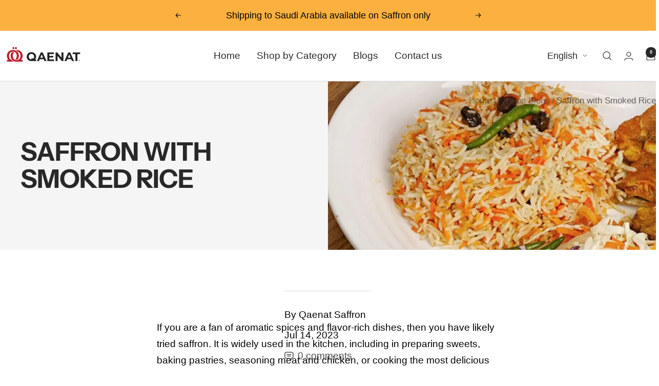

--- FILE ---
content_type: text/html; charset=utf-8
request_url: https://qaenat.com/en-sa/blogs/blog-posts/saffron-with-smoked-rice
body_size: 30583
content:
<!doctype html><html class="no-js" lang="en" dir="ltr">
  <head>
  <!-- Google Tag Manager -->
<script>(function(w,d,s,l,i){w[l]=w[l]||[];w[l].push({'gtm.start':
new Date().getTime(),event:'gtm.js'});var f=d.getElementsByTagName(s)[0],
j=d.createElement(s),dl=l!='dataLayer'?'&l='+l:'';j.async=true;j.src=
'https://www.googletagmanager.com/gtm.js?id='+i+dl;f.parentNode.insertBefore(j,f);
})(window,document,'script','dataLayer','GTM-WLFBNLM');</script>
<!-- End Google Tag Manager -->
    <meta charset="utf-8">
    <meta name="viewport" content="width=device-width, initial-scale=1.0, height=device-height, minimum-scale=1.0, maximum-scale=1.0">
    <meta name="theme-color" content="#ffffff">

    <title>Saffron with Smoked Rice</title><meta name="description" content="  If you are a fan of aromatic spices and flavor-rich dishes, then you have likely tried saffron. It is widely used in the kitchen, including in preparing sweets, baking pastries, seasoning meat and chicken, or cooking the most delicious rice. Saffron in cooking Saffron can be used to give roasted chickens a red, shiny"><link rel="canonical" href="https://qaenat.com/en-sa/blogs/blog-posts/saffron-with-smoked-rice"><link rel="shortcut icon" href="//qaenat.com/cdn/shop/files/Favicon-01_96x96.png?v=1681560515" type="image/png"><link rel="preconnect" href="https://cdn.shopify.com">
    <link rel="dns-prefetch" href="https://productreviews.shopifycdn.com">
    <link rel="dns-prefetch" href="https://www.google-analytics.com"><link rel="preconnect" href="https://fonts.shopifycdn.com" crossorigin><link rel="preload" as="style" href="//qaenat.com/cdn/shop/t/15/assets/theme.css?v=33968104150817832981766989718">
    <link rel="preload" as="script" href="//qaenat.com/cdn/shop/t/15/assets/vendor.js?v=32643890569905814191766989718">
    <link rel="preload" as="script" href="//qaenat.com/cdn/shop/t/15/assets/theme.js?v=150922287799466870931766989718"><meta property="og:type" content="article">
  <meta property="og:title" content="Saffron with Smoked Rice"><meta property="og:image" content="http://qaenat.com/cdn/shop/articles/d11e761595d33ff84b4fade1f75a8808.webp?v=1689326163">
  <meta property="og:image:secure_url" content="https://qaenat.com/cdn/shop/articles/d11e761595d33ff84b4fade1f75a8808.webp?v=1689326163">
  <meta property="og:image:width" content="640">
  <meta property="og:image:height" content="330"><meta property="og:description" content="  If you are a fan of aromatic spices and flavor-rich dishes, then you have likely tried saffron. It is widely used in the kitchen, including in preparing sweets, baking pastries, seasoning meat and chicken, or cooking the most delicious rice. Saffron in cooking Saffron can be used to give roasted chickens a red, shiny"><meta property="og:url" content="https://qaenat.com/en-sa/blogs/blog-posts/saffron-with-smoked-rice">
<meta property="og:site_name" content="Qaenat Foodstuff Trading"><meta name="twitter:card" content="summary"><meta name="twitter:title" content="Saffron with Smoked Rice">
  <meta name="twitter:description" content="  If you are a fan of aromatic spices and flavor-rich dishes, then you have likely tried saffron. It is widely used in the kitchen, including in preparing sweets, baking pastries, seasoning meat and chicken, or cooking the most delicious rice. Saffron in cooking Saffron can be used to give roasted chickens a red, shiny appearance and a delectable taste. It can also be added to rice for a unique and delicious flavor. But before using saffron, it is advisable to steep it in water for several minutes to reveal its vibrant colors and unlock its full flavors. Ingredients for saffron with smoked rice: 2 cups rice. 1 medium onion, chopped. 1/2 kg boneless chicken breasts cut into chunks. 1 1/2 cups water. 1 medium carrot, chopped. 2 tbsp vegetable oil. 1 tbsp ghee. 1 tsp saffron. Salt and spices"><meta name="twitter:image" content="https://qaenat.com/cdn/shop/articles/d11e761595d33ff84b4fade1f75a8808_1200x1200_crop_center.webp?v=1689326163">
  <meta name="twitter:image:alt" content="Saffron with Smoked Rice">
    
  <script type="application/ld+json">
  {
    "@context": "https://schema.org",
    "@type": "BlogPosting",
    "mainEntityOfPage": "/en-sa/blogs/blog-posts/saffron-with-smoked-rice",
    "articleSection": "Saffron Blogs",
    "keywords": "",
    "headline": "Saffron with Smoked Rice",
    "description": "  If you are a fan of aromatic spices and flavor-rich dishes, then you have likely tried saffron. It is widely used in the kitchen,...",
    "dateCreated": "2023-07-14T13:16:02",
    "datePublished": "2023-07-14T13:16:02",
    "dateModified": "2023-07-14T13:16:02",
    "image": {
      "@type": "ImageObject",
      "url": "https://qaenat.com/cdn/shop/articles/d11e761595d33ff84b4fade1f75a8808.webp?v=1689326163&width=1024",
      "image": "https://qaenat.com/cdn/shop/articles/d11e761595d33ff84b4fade1f75a8808.webp?v=1689326163&width=1024",
      "name": "Saffron with Smoked Rice",
      "width": "1024",
      "height": "1024"
    },
    "author": {
      "@type": "Person",
      "name": "Qaenat Saffron",
      "givenName": "Qaenat",
      "familyName": "Saffron"
    },
    "publisher": {
      "@type": "Organization",
      "name": "Qaenat Foodstuff Trading"
    },
    "commentCount": 0,
    "comment": []
  }
  </script>



  <script type="application/ld+json">
  {
    "@context": "https://schema.org",
    "@type": "BreadcrumbList",
  "itemListElement": [{
      "@type": "ListItem",
      "position": 1,
      "name": "Home",
      "item": "https://qaenat.com"
    },{
          "@type": "ListItem",
          "position": 2,
          "name": "Saffron Blogs",
          "item": "https://qaenat.com/en-sa/blogs/blog-posts"
        }, {
          "@type": "ListItem",
          "position": 3,
          "name": "Saffron Blogs",
          "item": "https://qaenat.com/en-sa/blogs/blog-posts/saffron-with-smoked-rice"
        }]
  }
  </script>


    <link rel="preload" href="//qaenat.com/cdn/fonts/instrument_sans/instrumentsans_n7.e4ad9032e203f9a0977786c356573ced65a7419a.woff2" as="font" type="font/woff2" crossorigin><style>
  /* Typography (heading) */
  @font-face {
  font-family: "Instrument Sans";
  font-weight: 700;
  font-style: normal;
  font-display: swap;
  src: url("//qaenat.com/cdn/fonts/instrument_sans/instrumentsans_n7.e4ad9032e203f9a0977786c356573ced65a7419a.woff2") format("woff2"),
       url("//qaenat.com/cdn/fonts/instrument_sans/instrumentsans_n7.b9e40f166fb7639074ba34738101a9d2990bb41a.woff") format("woff");
}

@font-face {
  font-family: "Instrument Sans";
  font-weight: 700;
  font-style: italic;
  font-display: swap;
  src: url("//qaenat.com/cdn/fonts/instrument_sans/instrumentsans_i7.d6063bb5d8f9cbf96eace9e8801697c54f363c6a.woff2") format("woff2"),
       url("//qaenat.com/cdn/fonts/instrument_sans/instrumentsans_i7.ce33afe63f8198a3ac4261b826b560103542cd36.woff") format("woff");
}

/* Typography (body) */
  



:root {--heading-color: 40, 40, 40;
    --text-color: 0, 0, 0;
    --background: 255, 255, 255;
    --secondary-background: 255, 255, 255;
    --border-color: 217, 217, 217;
    --border-color-darker: 153, 153, 153;
    --success-color: 46, 158, 123;
    --success-background: 213, 236, 229;
    --error-color: 222, 42, 42;
    --error-background: 253, 240, 240;
    --primary-button-background: 64, 93, 230;
    --primary-button-text-color: 255, 255, 255;
    --secondary-button-background: 243, 255, 52;
    --secondary-button-text-color: 40, 40, 40;
    --product-star-rating: 246, 164, 41;
    --product-on-sale-accent: 222, 42, 42;
    --product-sold-out-accent: 111, 113, 155;
    --product-custom-label-background: 64, 93, 230;
    --product-custom-label-text-color: 255, 255, 255;
    --product-custom-label-2-background: 243, 255, 52;
    --product-custom-label-2-text-color: 0, 0, 0;
    --product-low-stock-text-color: 222, 42, 42;
    --product-in-stock-text-color: 46, 158, 123;
    --loading-bar-background: 0, 0, 0;

    /* We duplicate some "base" colors as root colors, which is useful to use on drawer elements or popover without. Those should not be overridden to avoid issues */
    --root-heading-color: 40, 40, 40;
    --root-text-color: 0, 0, 0;
    --root-background: 255, 255, 255;
    --root-border-color: 217, 217, 217;
    --root-primary-button-background: 64, 93, 230;
    --root-primary-button-text-color: 255, 255, 255;

    --base-font-size: 19px;
    --heading-font-family: "Instrument Sans", sans-serif;
    --heading-font-weight: 700;
    --heading-font-style: normal;
    --heading-text-transform: uppercase;
    --text-font-family: "system_ui", -apple-system, 'Segoe UI', Roboto, 'Helvetica Neue', 'Noto Sans', 'Liberation Sans', Arial, sans-serif, 'Apple Color Emoji', 'Segoe UI Emoji', 'Segoe UI Symbol', 'Noto Color Emoji';
    --text-font-weight: 400;
    --text-font-style: normal;
    --text-font-bold-weight: 700;

    /* Typography (font size) */
    --heading-xxsmall-font-size: 10px;
    --heading-xsmall-font-size: 10px;
    --heading-small-font-size: 11px;
    --heading-large-font-size: 32px;
    --heading-h1-font-size: 32px;
    --heading-h2-font-size: 28px;
    --heading-h3-font-size: 26px;
    --heading-h4-font-size: 22px;
    --heading-h5-font-size: 18px;
    --heading-h6-font-size: 16px;

    /* Control the look and feel of the theme by changing radius of various elements */
    --button-border-radius: 0px;
    --block-border-radius: 0px;
    --block-border-radius-reduced: 0px;
    --color-swatch-border-radius: 0px;

    /* Button size */
    --button-height: 48px;
    --button-small-height: 40px;

    /* Form related */
    --form-input-field-height: 48px;
    --form-input-gap: 16px;
    --form-submit-margin: 24px;

    /* Product listing related variables */
    --product-list-block-spacing: 32px;

    /* Video related */
    --play-button-background: 255, 255, 255;
    --play-button-arrow: 0, 0, 0;

    /* RTL support */
    --transform-logical-flip: 1;
    --transform-origin-start: left;
    --transform-origin-end: right;

    /* Other */
    --zoom-cursor-svg-url: url(//qaenat.com/cdn/shop/t/15/assets/zoom-cursor.svg?v=132049112189449447961766989718);
    --arrow-right-svg-url: url(//qaenat.com/cdn/shop/t/15/assets/arrow-right.svg?v=28832371729054011561766989718);
    --arrow-left-svg-url: url(//qaenat.com/cdn/shop/t/15/assets/arrow-left.svg?v=47624417225440425351766989718);

    /* Some useful variables that we can reuse in our CSS. Some explanation are needed for some of them:
       - container-max-width-minus-gutters: represents the container max width without the edge gutters
       - container-outer-width: considering the screen width, represent all the space outside the container
       - container-outer-margin: same as container-outer-width but get set to 0 inside a container
       - container-inner-width: the effective space inside the container (minus gutters)
       - grid-column-width: represents the width of a single column of the grid
       - vertical-breather: this is a variable that defines the global "spacing" between sections, and inside the section
                            to create some "breath" and minimum spacing
     */
    --container-max-width: 1600px;
    --container-gutter: 24px;
    --container-max-width-minus-gutters: calc(var(--container-max-width) - (var(--container-gutter)) * 2);
    --container-outer-width: max(calc((100vw - var(--container-max-width-minus-gutters)) / 2), var(--container-gutter));
    --container-outer-margin: var(--container-outer-width);
    --container-inner-width: calc(100vw - var(--container-outer-width) * 2);

    --grid-column-count: 10;
    --grid-gap: 24px;
    --grid-column-width: calc((100vw - var(--container-outer-width) * 2 - var(--grid-gap) * (var(--grid-column-count) - 1)) / var(--grid-column-count));

    --vertical-breather: 28px;
    --vertical-breather-tight: 28px;

    /* Shopify related variables */
    --payment-terms-background-color: #ffffff;
  }

  @media screen and (min-width: 741px) {
    :root {
      --container-gutter: 40px;
      --grid-column-count: 20;
      --vertical-breather: 40px;
      --vertical-breather-tight: 40px;

      /* Typography (font size) */
      --heading-xsmall-font-size: 11px;
      --heading-small-font-size: 12px;
      --heading-large-font-size: 48px;
      --heading-h1-font-size: 48px;
      --heading-h2-font-size: 36px;
      --heading-h3-font-size: 30px;
      --heading-h4-font-size: 22px;
      --heading-h5-font-size: 18px;
      --heading-h6-font-size: 16px;

      /* Form related */
      --form-input-field-height: 52px;
      --form-submit-margin: 32px;

      /* Button size */
      --button-height: 52px;
      --button-small-height: 44px;
    }
  }

  @media screen and (min-width: 1200px) {
    :root {
      --vertical-breather: 48px;
      --vertical-breather-tight: 48px;
      --product-list-block-spacing: 48px;

      /* Typography */
      --heading-large-font-size: 58px;
      --heading-h1-font-size: 50px;
      --heading-h2-font-size: 44px;
      --heading-h3-font-size: 32px;
      --heading-h4-font-size: 26px;
      --heading-h5-font-size: 22px;
      --heading-h6-font-size: 16px;
    }
  }

  @media screen and (min-width: 1600px) {
    :root {
      --vertical-breather: 48px;
      --vertical-breather-tight: 48px;
    }
  }
</style>
    <script>
  // This allows to expose several variables to the global scope, to be used in scripts
  window.themeVariables = {
    settings: {
      direction: "ltr",
      pageType: "article",
      cartCount: 0,
      moneyFormat: "Dhs. {{amount}}",
      moneyWithCurrencyFormat: "Dhs. {{amount}} AED",
      showVendor: false,
      discountMode: "percentage",
      currencyCodeEnabled: false,
      cartType: "message",
      cartCurrency: "AED",
      mobileZoomFactor: 2.5
    },

    routes: {
      host: "qaenat.com",
      rootUrl: "\/en-sa",
      rootUrlWithoutSlash: "\/en-sa",
      cartUrl: "\/en-sa\/cart",
      cartAddUrl: "\/en-sa\/cart\/add",
      cartChangeUrl: "\/en-sa\/cart\/change",
      searchUrl: "\/en-sa\/search",
      predictiveSearchUrl: "\/en-sa\/search\/suggest",
      productRecommendationsUrl: "\/en-sa\/recommendations\/products"
    },

    strings: {
      accessibilityDelete: "Delete",
      accessibilityClose: "Close",
      collectionSoldOut: "Sold out",
      collectionDiscount: "Save @savings@",
      productSalePrice: "Sale price",
      productRegularPrice: "Regular price",
      productFormUnavailable: "Unavailable",
      productFormSoldOut: "Sold out",
      productFormPreOrder: "Pre-order",
      productFormAddToCart: "Add to cart",
      searchNoResults: "No results could be found.",
      searchNewSearch: "New search",
      searchProducts: "Products",
      searchArticles: "Journal",
      searchPages: "Pages",
      searchCollections: "Collections",
      cartViewCart: "View cart",
      cartItemAdded: "Item added to your cart!",
      cartItemAddedShort: "Added to your cart!",
      cartAddOrderNote: "Add order note",
      cartEditOrderNote: "Edit order note",
      shippingEstimatorNoResults: "Sorry, we do not ship to your address.",
      shippingEstimatorOneResult: "There is one shipping rate for your address:",
      shippingEstimatorMultipleResults: "There are several shipping rates for your address:",
      shippingEstimatorError: "One or more error occurred while retrieving shipping rates:"
    },

    libs: {
      flickity: "\/\/qaenat.com\/cdn\/shop\/t\/15\/assets\/flickity.js?v=176646718982628074891766989718",
      photoswipe: "\/\/qaenat.com\/cdn\/shop\/t\/15\/assets\/photoswipe.js?v=132268647426145925301766989718",
      qrCode: "\/\/qaenat.com\/cdn\/shopifycloud\/storefront\/assets\/themes_support\/vendor\/qrcode-3f2b403b.js"
    },

    breakpoints: {
      phone: 'screen and (max-width: 740px)',
      tablet: 'screen and (min-width: 741px) and (max-width: 999px)',
      tabletAndUp: 'screen and (min-width: 741px)',
      pocket: 'screen and (max-width: 999px)',
      lap: 'screen and (min-width: 1000px) and (max-width: 1199px)',
      lapAndUp: 'screen and (min-width: 1000px)',
      desktop: 'screen and (min-width: 1200px)',
      wide: 'screen and (min-width: 1400px)'
    }
  };

  window.addEventListener('pageshow', async () => {
    const cartContent = await (await fetch(`${window.themeVariables.routes.cartUrl}.js`, {cache: 'reload'})).json();
    document.documentElement.dispatchEvent(new CustomEvent('cart:refresh', {detail: {cart: cartContent}}));
  });

  if ('noModule' in HTMLScriptElement.prototype) {
    // Old browsers (like IE) that does not support module will be considered as if not executing JS at all
    document.documentElement.className = document.documentElement.className.replace('no-js', 'js');

    requestAnimationFrame(() => {
      const viewportHeight = (window.visualViewport ? window.visualViewport.height : document.documentElement.clientHeight);
      document.documentElement.style.setProperty('--window-height',viewportHeight + 'px');
    });
  }</script>

    <link rel="stylesheet" href="//qaenat.com/cdn/shop/t/15/assets/theme.css?v=33968104150817832981766989718">

    <script src="//qaenat.com/cdn/shop/t/15/assets/vendor.js?v=32643890569905814191766989718" defer></script>
    <script src="//qaenat.com/cdn/shop/t/15/assets/theme.js?v=150922287799466870931766989718" defer></script>
    <script src="//qaenat.com/cdn/shop/t/15/assets/custom.js?v=167639537848865775061766989718" defer></script>

    <script>window.performance && window.performance.mark && window.performance.mark('shopify.content_for_header.start');</script><meta name="google-site-verification" content="xD2qkSTUeih5yHnJCuUImG3UmbsDgcsxBpj-YGntIiQ">
<meta name="facebook-domain-verification" content="bqqi97yo2k95oq6lptw3gm1au40057">
<meta id="shopify-digital-wallet" name="shopify-digital-wallet" content="/62661656762/digital_wallets/dialog">
<link rel="alternate" type="application/atom+xml" title="Feed" href="/en-sa/blogs/blog-posts.atom" />
<link rel="alternate" hreflang="x-default" href="https://qaenat.com/blogs/blog-posts/saffron-with-smoked-rice">
<link rel="alternate" hreflang="en" href="https://qaenat.com/blogs/blog-posts/saffron-with-smoked-rice">
<link rel="alternate" hreflang="ar" href="https://qaenat.com/ar/blogs/blog-posts/saffron-with-smoked-rice">
<link rel="alternate" hreflang="en-SA" href="https://qaenat.com/en-sa/blogs/blog-posts/saffron-with-smoked-rice">
<link rel="alternate" hreflang="ar-SA" href="https://qaenat.com/ar-sa/blogs/blog-posts/saffron-with-smoked-rice">
<script async="async" src="/checkouts/internal/preloads.js?locale=en-SA"></script>
<script id="shopify-features" type="application/json">{"accessToken":"16843e72487596fb6f4cefcc7fd3d601","betas":["rich-media-storefront-analytics"],"domain":"qaenat.com","predictiveSearch":true,"shopId":62661656762,"locale":"en"}</script>
<script>var Shopify = Shopify || {};
Shopify.shop = "qaenat-saffron-no-1-saffron-in-dubai-uae.myshopify.com";
Shopify.locale = "en";
Shopify.currency = {"active":"AED","rate":"1.0"};
Shopify.country = "SA";
Shopify.theme = {"name":"Back-up Dec 2025 Main Website","id":150427566266,"schema_name":"Focal","schema_version":"10.3.1","theme_store_id":714,"role":"main"};
Shopify.theme.handle = "null";
Shopify.theme.style = {"id":null,"handle":null};
Shopify.cdnHost = "qaenat.com/cdn";
Shopify.routes = Shopify.routes || {};
Shopify.routes.root = "/en-sa/";</script>
<script type="module">!function(o){(o.Shopify=o.Shopify||{}).modules=!0}(window);</script>
<script>!function(o){function n(){var o=[];function n(){o.push(Array.prototype.slice.apply(arguments))}return n.q=o,n}var t=o.Shopify=o.Shopify||{};t.loadFeatures=n(),t.autoloadFeatures=n()}(window);</script>
<script id="shop-js-analytics" type="application/json">{"pageType":"article"}</script>
<script defer="defer" async type="module" src="//qaenat.com/cdn/shopifycloud/shop-js/modules/v2/client.init-shop-cart-sync_WVOgQShq.en.esm.js"></script>
<script defer="defer" async type="module" src="//qaenat.com/cdn/shopifycloud/shop-js/modules/v2/chunk.common_C_13GLB1.esm.js"></script>
<script defer="defer" async type="module" src="//qaenat.com/cdn/shopifycloud/shop-js/modules/v2/chunk.modal_CLfMGd0m.esm.js"></script>
<script type="module">
  await import("//qaenat.com/cdn/shopifycloud/shop-js/modules/v2/client.init-shop-cart-sync_WVOgQShq.en.esm.js");
await import("//qaenat.com/cdn/shopifycloud/shop-js/modules/v2/chunk.common_C_13GLB1.esm.js");
await import("//qaenat.com/cdn/shopifycloud/shop-js/modules/v2/chunk.modal_CLfMGd0m.esm.js");

  window.Shopify.SignInWithShop?.initShopCartSync?.({"fedCMEnabled":true,"windoidEnabled":true});

</script>
<script>(function() {
  var isLoaded = false;
  function asyncLoad() {
    if (isLoaded) return;
    isLoaded = true;
    var urls = ["https:\/\/getbutton.io\/shopify\/widget\/62661656762.js?v=1664614700\u0026shop=qaenat-saffron-no-1-saffron-in-dubai-uae.myshopify.com","https:\/\/intg.snapchat.com\/shopify\/shopify-scevent-init.js?id=5f4dff45-2093-4950-9d37-7add8df7232f\u0026shop=qaenat-saffron-no-1-saffron-in-dubai-uae.myshopify.com","https:\/\/intg.snapchat.com\/shopify\/shopify-scevent-init.js?id=5f4dff45-2093-4950-9d37-7add8df7232f\u0026shop=qaenat-saffron-no-1-saffron-in-dubai-uae.myshopify.com","https:\/\/loox.io\/widget\/bVo5gWkLP8\/loox.1704528171571.js?shop=qaenat-saffron-no-1-saffron-in-dubai-uae.myshopify.com","\/\/cdn.shopify.com\/proxy\/779074fda7df1efab29928d06a18c7836dcb2efed5d4d47df7d22020332fbd91\/api.goaffpro.com\/loader.js?shop=qaenat-saffron-no-1-saffron-in-dubai-uae.myshopify.com\u0026sp-cache-control=cHVibGljLCBtYXgtYWdlPTkwMA"];
    for (var i = 0; i < urls.length; i++) {
      var s = document.createElement('script');
      s.type = 'text/javascript';
      s.async = true;
      s.src = urls[i];
      var x = document.getElementsByTagName('script')[0];
      x.parentNode.insertBefore(s, x);
    }
  };
  if(window.attachEvent) {
    window.attachEvent('onload', asyncLoad);
  } else {
    window.addEventListener('load', asyncLoad, false);
  }
})();</script>
<script id="__st">var __st={"a":62661656762,"offset":14400,"reqid":"b474fde7-b8e2-4ae9-9dfc-a767a52e98d3-1769611794","pageurl":"qaenat.com\/en-sa\/blogs\/blog-posts\/saffron-with-smoked-rice","s":"articles-559020703930","u":"2214c90a6c37","p":"article","rtyp":"article","rid":559020703930};</script>
<script>window.ShopifyPaypalV4VisibilityTracking = true;</script>
<script id="captcha-bootstrap">!function(){'use strict';const t='contact',e='account',n='new_comment',o=[[t,t],['blogs',n],['comments',n],[t,'customer']],c=[[e,'customer_login'],[e,'guest_login'],[e,'recover_customer_password'],[e,'create_customer']],r=t=>t.map((([t,e])=>`form[action*='/${t}']:not([data-nocaptcha='true']) input[name='form_type'][value='${e}']`)).join(','),a=t=>()=>t?[...document.querySelectorAll(t)].map((t=>t.form)):[];function s(){const t=[...o],e=r(t);return a(e)}const i='password',u='form_key',d=['recaptcha-v3-token','g-recaptcha-response','h-captcha-response',i],f=()=>{try{return window.sessionStorage}catch{return}},m='__shopify_v',_=t=>t.elements[u];function p(t,e,n=!1){try{const o=window.sessionStorage,c=JSON.parse(o.getItem(e)),{data:r}=function(t){const{data:e,action:n}=t;return t[m]||n?{data:e,action:n}:{data:t,action:n}}(c);for(const[e,n]of Object.entries(r))t.elements[e]&&(t.elements[e].value=n);n&&o.removeItem(e)}catch(o){console.error('form repopulation failed',{error:o})}}const l='form_type',E='cptcha';function T(t){t.dataset[E]=!0}const w=window,h=w.document,L='Shopify',v='ce_forms',y='captcha';let A=!1;((t,e)=>{const n=(g='f06e6c50-85a8-45c8-87d0-21a2b65856fe',I='https://cdn.shopify.com/shopifycloud/storefront-forms-hcaptcha/ce_storefront_forms_captcha_hcaptcha.v1.5.2.iife.js',D={infoText:'Protected by hCaptcha',privacyText:'Privacy',termsText:'Terms'},(t,e,n)=>{const o=w[L][v],c=o.bindForm;if(c)return c(t,g,e,D).then(n);var r;o.q.push([[t,g,e,D],n]),r=I,A||(h.body.append(Object.assign(h.createElement('script'),{id:'captcha-provider',async:!0,src:r})),A=!0)});var g,I,D;w[L]=w[L]||{},w[L][v]=w[L][v]||{},w[L][v].q=[],w[L][y]=w[L][y]||{},w[L][y].protect=function(t,e){n(t,void 0,e),T(t)},Object.freeze(w[L][y]),function(t,e,n,w,h,L){const[v,y,A,g]=function(t,e,n){const i=e?o:[],u=t?c:[],d=[...i,...u],f=r(d),m=r(i),_=r(d.filter((([t,e])=>n.includes(e))));return[a(f),a(m),a(_),s()]}(w,h,L),I=t=>{const e=t.target;return e instanceof HTMLFormElement?e:e&&e.form},D=t=>v().includes(t);t.addEventListener('submit',(t=>{const e=I(t);if(!e)return;const n=D(e)&&!e.dataset.hcaptchaBound&&!e.dataset.recaptchaBound,o=_(e),c=g().includes(e)&&(!o||!o.value);(n||c)&&t.preventDefault(),c&&!n&&(function(t){try{if(!f())return;!function(t){const e=f();if(!e)return;const n=_(t);if(!n)return;const o=n.value;o&&e.removeItem(o)}(t);const e=Array.from(Array(32),(()=>Math.random().toString(36)[2])).join('');!function(t,e){_(t)||t.append(Object.assign(document.createElement('input'),{type:'hidden',name:u})),t.elements[u].value=e}(t,e),function(t,e){const n=f();if(!n)return;const o=[...t.querySelectorAll(`input[type='${i}']`)].map((({name:t})=>t)),c=[...d,...o],r={};for(const[a,s]of new FormData(t).entries())c.includes(a)||(r[a]=s);n.setItem(e,JSON.stringify({[m]:1,action:t.action,data:r}))}(t,e)}catch(e){console.error('failed to persist form',e)}}(e),e.submit())}));const S=(t,e)=>{t&&!t.dataset[E]&&(n(t,e.some((e=>e===t))),T(t))};for(const o of['focusin','change'])t.addEventListener(o,(t=>{const e=I(t);D(e)&&S(e,y())}));const B=e.get('form_key'),M=e.get(l),P=B&&M;t.addEventListener('DOMContentLoaded',(()=>{const t=y();if(P)for(const e of t)e.elements[l].value===M&&p(e,B);[...new Set([...A(),...v().filter((t=>'true'===t.dataset.shopifyCaptcha))])].forEach((e=>S(e,t)))}))}(h,new URLSearchParams(w.location.search),n,t,e,['guest_login'])})(!0,!0)}();</script>
<script integrity="sha256-4kQ18oKyAcykRKYeNunJcIwy7WH5gtpwJnB7kiuLZ1E=" data-source-attribution="shopify.loadfeatures" defer="defer" src="//qaenat.com/cdn/shopifycloud/storefront/assets/storefront/load_feature-a0a9edcb.js" crossorigin="anonymous"></script>
<script data-source-attribution="shopify.dynamic_checkout.dynamic.init">var Shopify=Shopify||{};Shopify.PaymentButton=Shopify.PaymentButton||{isStorefrontPortableWallets:!0,init:function(){window.Shopify.PaymentButton.init=function(){};var t=document.createElement("script");t.src="https://qaenat.com/cdn/shopifycloud/portable-wallets/latest/portable-wallets.en.js",t.type="module",document.head.appendChild(t)}};
</script>
<script data-source-attribution="shopify.dynamic_checkout.buyer_consent">
  function portableWalletsHideBuyerConsent(e){var t=document.getElementById("shopify-buyer-consent"),n=document.getElementById("shopify-subscription-policy-button");t&&n&&(t.classList.add("hidden"),t.setAttribute("aria-hidden","true"),n.removeEventListener("click",e))}function portableWalletsShowBuyerConsent(e){var t=document.getElementById("shopify-buyer-consent"),n=document.getElementById("shopify-subscription-policy-button");t&&n&&(t.classList.remove("hidden"),t.removeAttribute("aria-hidden"),n.addEventListener("click",e))}window.Shopify?.PaymentButton&&(window.Shopify.PaymentButton.hideBuyerConsent=portableWalletsHideBuyerConsent,window.Shopify.PaymentButton.showBuyerConsent=portableWalletsShowBuyerConsent);
</script>
<script data-source-attribution="shopify.dynamic_checkout.cart.bootstrap">document.addEventListener("DOMContentLoaded",(function(){function t(){return document.querySelector("shopify-accelerated-checkout-cart, shopify-accelerated-checkout")}if(t())Shopify.PaymentButton.init();else{new MutationObserver((function(e,n){t()&&(Shopify.PaymentButton.init(),n.disconnect())})).observe(document.body,{childList:!0,subtree:!0})}}));
</script>

<script>window.performance && window.performance.mark && window.performance.mark('shopify.content_for_header.end');</script>
  <link href="https://monorail-edge.shopifysvc.com" rel="dns-prefetch">
<script>(function(){if ("sendBeacon" in navigator && "performance" in window) {try {var session_token_from_headers = performance.getEntriesByType('navigation')[0].serverTiming.find(x => x.name == '_s').description;} catch {var session_token_from_headers = undefined;}var session_cookie_matches = document.cookie.match(/_shopify_s=([^;]*)/);var session_token_from_cookie = session_cookie_matches && session_cookie_matches.length === 2 ? session_cookie_matches[1] : "";var session_token = session_token_from_headers || session_token_from_cookie || "";function handle_abandonment_event(e) {var entries = performance.getEntries().filter(function(entry) {return /monorail-edge.shopifysvc.com/.test(entry.name);});if (!window.abandonment_tracked && entries.length === 0) {window.abandonment_tracked = true;var currentMs = Date.now();var navigation_start = performance.timing.navigationStart;var payload = {shop_id: 62661656762,url: window.location.href,navigation_start,duration: currentMs - navigation_start,session_token,page_type: "article"};window.navigator.sendBeacon("https://monorail-edge.shopifysvc.com/v1/produce", JSON.stringify({schema_id: "online_store_buyer_site_abandonment/1.1",payload: payload,metadata: {event_created_at_ms: currentMs,event_sent_at_ms: currentMs}}));}}window.addEventListener('pagehide', handle_abandonment_event);}}());</script>
<script id="web-pixels-manager-setup">(function e(e,d,r,n,o){if(void 0===o&&(o={}),!Boolean(null===(a=null===(i=window.Shopify)||void 0===i?void 0:i.analytics)||void 0===a?void 0:a.replayQueue)){var i,a;window.Shopify=window.Shopify||{};var t=window.Shopify;t.analytics=t.analytics||{};var s=t.analytics;s.replayQueue=[],s.publish=function(e,d,r){return s.replayQueue.push([e,d,r]),!0};try{self.performance.mark("wpm:start")}catch(e){}var l=function(){var e={modern:/Edge?\/(1{2}[4-9]|1[2-9]\d|[2-9]\d{2}|\d{4,})\.\d+(\.\d+|)|Firefox\/(1{2}[4-9]|1[2-9]\d|[2-9]\d{2}|\d{4,})\.\d+(\.\d+|)|Chrom(ium|e)\/(9{2}|\d{3,})\.\d+(\.\d+|)|(Maci|X1{2}).+ Version\/(15\.\d+|(1[6-9]|[2-9]\d|\d{3,})\.\d+)([,.]\d+|)( \(\w+\)|)( Mobile\/\w+|) Safari\/|Chrome.+OPR\/(9{2}|\d{3,})\.\d+\.\d+|(CPU[ +]OS|iPhone[ +]OS|CPU[ +]iPhone|CPU IPhone OS|CPU iPad OS)[ +]+(15[._]\d+|(1[6-9]|[2-9]\d|\d{3,})[._]\d+)([._]\d+|)|Android:?[ /-](13[3-9]|1[4-9]\d|[2-9]\d{2}|\d{4,})(\.\d+|)(\.\d+|)|Android.+Firefox\/(13[5-9]|1[4-9]\d|[2-9]\d{2}|\d{4,})\.\d+(\.\d+|)|Android.+Chrom(ium|e)\/(13[3-9]|1[4-9]\d|[2-9]\d{2}|\d{4,})\.\d+(\.\d+|)|SamsungBrowser\/([2-9]\d|\d{3,})\.\d+/,legacy:/Edge?\/(1[6-9]|[2-9]\d|\d{3,})\.\d+(\.\d+|)|Firefox\/(5[4-9]|[6-9]\d|\d{3,})\.\d+(\.\d+|)|Chrom(ium|e)\/(5[1-9]|[6-9]\d|\d{3,})\.\d+(\.\d+|)([\d.]+$|.*Safari\/(?![\d.]+ Edge\/[\d.]+$))|(Maci|X1{2}).+ Version\/(10\.\d+|(1[1-9]|[2-9]\d|\d{3,})\.\d+)([,.]\d+|)( \(\w+\)|)( Mobile\/\w+|) Safari\/|Chrome.+OPR\/(3[89]|[4-9]\d|\d{3,})\.\d+\.\d+|(CPU[ +]OS|iPhone[ +]OS|CPU[ +]iPhone|CPU IPhone OS|CPU iPad OS)[ +]+(10[._]\d+|(1[1-9]|[2-9]\d|\d{3,})[._]\d+)([._]\d+|)|Android:?[ /-](13[3-9]|1[4-9]\d|[2-9]\d{2}|\d{4,})(\.\d+|)(\.\d+|)|Mobile Safari.+OPR\/([89]\d|\d{3,})\.\d+\.\d+|Android.+Firefox\/(13[5-9]|1[4-9]\d|[2-9]\d{2}|\d{4,})\.\d+(\.\d+|)|Android.+Chrom(ium|e)\/(13[3-9]|1[4-9]\d|[2-9]\d{2}|\d{4,})\.\d+(\.\d+|)|Android.+(UC? ?Browser|UCWEB|U3)[ /]?(15\.([5-9]|\d{2,})|(1[6-9]|[2-9]\d|\d{3,})\.\d+)\.\d+|SamsungBrowser\/(5\.\d+|([6-9]|\d{2,})\.\d+)|Android.+MQ{2}Browser\/(14(\.(9|\d{2,})|)|(1[5-9]|[2-9]\d|\d{3,})(\.\d+|))(\.\d+|)|K[Aa][Ii]OS\/(3\.\d+|([4-9]|\d{2,})\.\d+)(\.\d+|)/},d=e.modern,r=e.legacy,n=navigator.userAgent;return n.match(d)?"modern":n.match(r)?"legacy":"unknown"}(),u="modern"===l?"modern":"legacy",c=(null!=n?n:{modern:"",legacy:""})[u],f=function(e){return[e.baseUrl,"/wpm","/b",e.hashVersion,"modern"===e.buildTarget?"m":"l",".js"].join("")}({baseUrl:d,hashVersion:r,buildTarget:u}),m=function(e){var d=e.version,r=e.bundleTarget,n=e.surface,o=e.pageUrl,i=e.monorailEndpoint;return{emit:function(e){var a=e.status,t=e.errorMsg,s=(new Date).getTime(),l=JSON.stringify({metadata:{event_sent_at_ms:s},events:[{schema_id:"web_pixels_manager_load/3.1",payload:{version:d,bundle_target:r,page_url:o,status:a,surface:n,error_msg:t},metadata:{event_created_at_ms:s}}]});if(!i)return console&&console.warn&&console.warn("[Web Pixels Manager] No Monorail endpoint provided, skipping logging."),!1;try{return self.navigator.sendBeacon.bind(self.navigator)(i,l)}catch(e){}var u=new XMLHttpRequest;try{return u.open("POST",i,!0),u.setRequestHeader("Content-Type","text/plain"),u.send(l),!0}catch(e){return console&&console.warn&&console.warn("[Web Pixels Manager] Got an unhandled error while logging to Monorail."),!1}}}}({version:r,bundleTarget:l,surface:e.surface,pageUrl:self.location.href,monorailEndpoint:e.monorailEndpoint});try{o.browserTarget=l,function(e){var d=e.src,r=e.async,n=void 0===r||r,o=e.onload,i=e.onerror,a=e.sri,t=e.scriptDataAttributes,s=void 0===t?{}:t,l=document.createElement("script"),u=document.querySelector("head"),c=document.querySelector("body");if(l.async=n,l.src=d,a&&(l.integrity=a,l.crossOrigin="anonymous"),s)for(var f in s)if(Object.prototype.hasOwnProperty.call(s,f))try{l.dataset[f]=s[f]}catch(e){}if(o&&l.addEventListener("load",o),i&&l.addEventListener("error",i),u)u.appendChild(l);else{if(!c)throw new Error("Did not find a head or body element to append the script");c.appendChild(l)}}({src:f,async:!0,onload:function(){if(!function(){var e,d;return Boolean(null===(d=null===(e=window.Shopify)||void 0===e?void 0:e.analytics)||void 0===d?void 0:d.initialized)}()){var d=window.webPixelsManager.init(e)||void 0;if(d){var r=window.Shopify.analytics;r.replayQueue.forEach((function(e){var r=e[0],n=e[1],o=e[2];d.publishCustomEvent(r,n,o)})),r.replayQueue=[],r.publish=d.publishCustomEvent,r.visitor=d.visitor,r.initialized=!0}}},onerror:function(){return m.emit({status:"failed",errorMsg:"".concat(f," has failed to load")})},sri:function(e){var d=/^sha384-[A-Za-z0-9+/=]+$/;return"string"==typeof e&&d.test(e)}(c)?c:"",scriptDataAttributes:o}),m.emit({status:"loading"})}catch(e){m.emit({status:"failed",errorMsg:(null==e?void 0:e.message)||"Unknown error"})}}})({shopId: 62661656762,storefrontBaseUrl: "https://qaenat.com",extensionsBaseUrl: "https://extensions.shopifycdn.com/cdn/shopifycloud/web-pixels-manager",monorailEndpoint: "https://monorail-edge.shopifysvc.com/unstable/produce_batch",surface: "storefront-renderer",enabledBetaFlags: ["2dca8a86"],webPixelsConfigList: [{"id":"1069056186","configuration":"{\"shop\":\"qaenat-saffron-no-1-saffron-in-dubai-uae.myshopify.com\",\"cookie_duration\":\"604800\"}","eventPayloadVersion":"v1","runtimeContext":"STRICT","scriptVersion":"a2e7513c3708f34b1f617d7ce88f9697","type":"APP","apiClientId":2744533,"privacyPurposes":["ANALYTICS","MARKETING"],"dataSharingAdjustments":{"protectedCustomerApprovalScopes":["read_customer_address","read_customer_email","read_customer_name","read_customer_personal_data","read_customer_phone"]}},{"id":"564396218","configuration":"{\"config\":\"{\\\"google_tag_ids\\\":[\\\"AW-809056602\\\",\\\"GT-P35HZN9\\\",\\\"G-5WF9G5JM3T\\\"],\\\"target_country\\\":\\\"AE\\\",\\\"gtag_events\\\":[{\\\"type\\\":\\\"search\\\",\\\"action_label\\\":[\\\"AW-809056602\\\/fHXJCKeI3OADENry5IED\\\",\\\"G-5WF9G5JM3T\\\"]},{\\\"type\\\":\\\"begin_checkout\\\",\\\"action_label\\\":[\\\"AW-809056602\\\/TpamCKSI3OADENry5IED\\\",\\\"G-5WF9G5JM3T\\\"]},{\\\"type\\\":\\\"view_item\\\",\\\"action_label\\\":[\\\"AW-809056602\\\/julICJ6I3OADENry5IED\\\",\\\"MC-FE2ZN8M52P\\\",\\\"G-5WF9G5JM3T\\\"]},{\\\"type\\\":\\\"purchase\\\",\\\"action_label\\\":[\\\"AW-809056602\\\/WT8kCIzZxo8YENry5IED\\\",\\\"MC-FE2ZN8M52P\\\",\\\"AW-809056602\\\/XYaGCJuI3OADENry5IED\\\",\\\"G-5WF9G5JM3T\\\"]},{\\\"type\\\":\\\"page_view\\\",\\\"action_label\\\":[\\\"AW-809056602\\\/TaS3CJiI3OADENry5IED\\\",\\\"MC-FE2ZN8M52P\\\",\\\"G-5WF9G5JM3T\\\"]},{\\\"type\\\":\\\"add_payment_info\\\",\\\"action_label\\\":[\\\"AW-809056602\\\/QsNJCKqI3OADENry5IED\\\",\\\"G-5WF9G5JM3T\\\"]},{\\\"type\\\":\\\"add_to_cart\\\",\\\"action_label\\\":[\\\"AW-809056602\\\/HL50CKGI3OADENry5IED\\\",\\\"G-5WF9G5JM3T\\\"]}],\\\"enable_monitoring_mode\\\":false}\"}","eventPayloadVersion":"v1","runtimeContext":"OPEN","scriptVersion":"b2a88bafab3e21179ed38636efcd8a93","type":"APP","apiClientId":1780363,"privacyPurposes":[],"dataSharingAdjustments":{"protectedCustomerApprovalScopes":["read_customer_address","read_customer_email","read_customer_name","read_customer_personal_data","read_customer_phone"]}},{"id":"442302650","configuration":"{\"pixelCode\":\"CD40583C77U9UGLCUG60\"}","eventPayloadVersion":"v1","runtimeContext":"STRICT","scriptVersion":"22e92c2ad45662f435e4801458fb78cc","type":"APP","apiClientId":4383523,"privacyPurposes":["ANALYTICS","MARKETING","SALE_OF_DATA"],"dataSharingAdjustments":{"protectedCustomerApprovalScopes":["read_customer_address","read_customer_email","read_customer_name","read_customer_personal_data","read_customer_phone"]}},{"id":"142803130","configuration":"{\"pixel_id\":\"316392140653464\",\"pixel_type\":\"facebook_pixel\",\"metaapp_system_user_token\":\"-\"}","eventPayloadVersion":"v1","runtimeContext":"OPEN","scriptVersion":"ca16bc87fe92b6042fbaa3acc2fbdaa6","type":"APP","apiClientId":2329312,"privacyPurposes":["ANALYTICS","MARKETING","SALE_OF_DATA"],"dataSharingAdjustments":{"protectedCustomerApprovalScopes":["read_customer_address","read_customer_email","read_customer_name","read_customer_personal_data","read_customer_phone"]}},{"id":"4587706","configuration":"{\"pixelId\":\"5f4dff45-2093-4950-9d37-7add8df7232f\"}","eventPayloadVersion":"v1","runtimeContext":"STRICT","scriptVersion":"c119f01612c13b62ab52809eb08154bb","type":"APP","apiClientId":2556259,"privacyPurposes":["ANALYTICS","MARKETING","SALE_OF_DATA"],"dataSharingAdjustments":{"protectedCustomerApprovalScopes":["read_customer_address","read_customer_email","read_customer_name","read_customer_personal_data","read_customer_phone"]}},{"id":"85885114","eventPayloadVersion":"v1","runtimeContext":"LAX","scriptVersion":"1","type":"CUSTOM","privacyPurposes":["ANALYTICS"],"name":"Google Analytics tag (migrated)"},{"id":"shopify-app-pixel","configuration":"{}","eventPayloadVersion":"v1","runtimeContext":"STRICT","scriptVersion":"0450","apiClientId":"shopify-pixel","type":"APP","privacyPurposes":["ANALYTICS","MARKETING"]},{"id":"shopify-custom-pixel","eventPayloadVersion":"v1","runtimeContext":"LAX","scriptVersion":"0450","apiClientId":"shopify-pixel","type":"CUSTOM","privacyPurposes":["ANALYTICS","MARKETING"]}],isMerchantRequest: false,initData: {"shop":{"name":"Qaenat Foodstuff Trading","paymentSettings":{"currencyCode":"AED"},"myshopifyDomain":"qaenat-saffron-no-1-saffron-in-dubai-uae.myshopify.com","countryCode":"AE","storefrontUrl":"https:\/\/qaenat.com\/en-sa"},"customer":null,"cart":null,"checkout":null,"productVariants":[],"purchasingCompany":null},},"https://qaenat.com/cdn","fcfee988w5aeb613cpc8e4bc33m6693e112",{"modern":"","legacy":""},{"shopId":"62661656762","storefrontBaseUrl":"https:\/\/qaenat.com","extensionBaseUrl":"https:\/\/extensions.shopifycdn.com\/cdn\/shopifycloud\/web-pixels-manager","surface":"storefront-renderer","enabledBetaFlags":"[\"2dca8a86\"]","isMerchantRequest":"false","hashVersion":"fcfee988w5aeb613cpc8e4bc33m6693e112","publish":"custom","events":"[[\"page_viewed\",{}]]"});</script><script>
  window.ShopifyAnalytics = window.ShopifyAnalytics || {};
  window.ShopifyAnalytics.meta = window.ShopifyAnalytics.meta || {};
  window.ShopifyAnalytics.meta.currency = 'AED';
  var meta = {"page":{"pageType":"article","resourceType":"article","resourceId":559020703930,"requestId":"b474fde7-b8e2-4ae9-9dfc-a767a52e98d3-1769611794"}};
  for (var attr in meta) {
    window.ShopifyAnalytics.meta[attr] = meta[attr];
  }
</script>
<script class="analytics">
  (function () {
    var customDocumentWrite = function(content) {
      var jquery = null;

      if (window.jQuery) {
        jquery = window.jQuery;
      } else if (window.Checkout && window.Checkout.$) {
        jquery = window.Checkout.$;
      }

      if (jquery) {
        jquery('body').append(content);
      }
    };

    var hasLoggedConversion = function(token) {
      if (token) {
        return document.cookie.indexOf('loggedConversion=' + token) !== -1;
      }
      return false;
    }

    var setCookieIfConversion = function(token) {
      if (token) {
        var twoMonthsFromNow = new Date(Date.now());
        twoMonthsFromNow.setMonth(twoMonthsFromNow.getMonth() + 2);

        document.cookie = 'loggedConversion=' + token + '; expires=' + twoMonthsFromNow;
      }
    }

    var trekkie = window.ShopifyAnalytics.lib = window.trekkie = window.trekkie || [];
    if (trekkie.integrations) {
      return;
    }
    trekkie.methods = [
      'identify',
      'page',
      'ready',
      'track',
      'trackForm',
      'trackLink'
    ];
    trekkie.factory = function(method) {
      return function() {
        var args = Array.prototype.slice.call(arguments);
        args.unshift(method);
        trekkie.push(args);
        return trekkie;
      };
    };
    for (var i = 0; i < trekkie.methods.length; i++) {
      var key = trekkie.methods[i];
      trekkie[key] = trekkie.factory(key);
    }
    trekkie.load = function(config) {
      trekkie.config = config || {};
      trekkie.config.initialDocumentCookie = document.cookie;
      var first = document.getElementsByTagName('script')[0];
      var script = document.createElement('script');
      script.type = 'text/javascript';
      script.onerror = function(e) {
        var scriptFallback = document.createElement('script');
        scriptFallback.type = 'text/javascript';
        scriptFallback.onerror = function(error) {
                var Monorail = {
      produce: function produce(monorailDomain, schemaId, payload) {
        var currentMs = new Date().getTime();
        var event = {
          schema_id: schemaId,
          payload: payload,
          metadata: {
            event_created_at_ms: currentMs,
            event_sent_at_ms: currentMs
          }
        };
        return Monorail.sendRequest("https://" + monorailDomain + "/v1/produce", JSON.stringify(event));
      },
      sendRequest: function sendRequest(endpointUrl, payload) {
        // Try the sendBeacon API
        if (window && window.navigator && typeof window.navigator.sendBeacon === 'function' && typeof window.Blob === 'function' && !Monorail.isIos12()) {
          var blobData = new window.Blob([payload], {
            type: 'text/plain'
          });

          if (window.navigator.sendBeacon(endpointUrl, blobData)) {
            return true;
          } // sendBeacon was not successful

        } // XHR beacon

        var xhr = new XMLHttpRequest();

        try {
          xhr.open('POST', endpointUrl);
          xhr.setRequestHeader('Content-Type', 'text/plain');
          xhr.send(payload);
        } catch (e) {
          console.log(e);
        }

        return false;
      },
      isIos12: function isIos12() {
        return window.navigator.userAgent.lastIndexOf('iPhone; CPU iPhone OS 12_') !== -1 || window.navigator.userAgent.lastIndexOf('iPad; CPU OS 12_') !== -1;
      }
    };
    Monorail.produce('monorail-edge.shopifysvc.com',
      'trekkie_storefront_load_errors/1.1',
      {shop_id: 62661656762,
      theme_id: 150427566266,
      app_name: "storefront",
      context_url: window.location.href,
      source_url: "//qaenat.com/cdn/s/trekkie.storefront.a804e9514e4efded663580eddd6991fcc12b5451.min.js"});

        };
        scriptFallback.async = true;
        scriptFallback.src = '//qaenat.com/cdn/s/trekkie.storefront.a804e9514e4efded663580eddd6991fcc12b5451.min.js';
        first.parentNode.insertBefore(scriptFallback, first);
      };
      script.async = true;
      script.src = '//qaenat.com/cdn/s/trekkie.storefront.a804e9514e4efded663580eddd6991fcc12b5451.min.js';
      first.parentNode.insertBefore(script, first);
    };
    trekkie.load(
      {"Trekkie":{"appName":"storefront","development":false,"defaultAttributes":{"shopId":62661656762,"isMerchantRequest":null,"themeId":150427566266,"themeCityHash":"11334888368124013209","contentLanguage":"en","currency":"AED","eventMetadataId":"8fce0a0b-e637-44af-a54e-ee266ae6b6c3"},"isServerSideCookieWritingEnabled":true,"monorailRegion":"shop_domain","enabledBetaFlags":["65f19447","b5387b81"]},"Session Attribution":{},"S2S":{"facebookCapiEnabled":true,"source":"trekkie-storefront-renderer","apiClientId":580111}}
    );

    var loaded = false;
    trekkie.ready(function() {
      if (loaded) return;
      loaded = true;

      window.ShopifyAnalytics.lib = window.trekkie;

      var originalDocumentWrite = document.write;
      document.write = customDocumentWrite;
      try { window.ShopifyAnalytics.merchantGoogleAnalytics.call(this); } catch(error) {};
      document.write = originalDocumentWrite;

      window.ShopifyAnalytics.lib.page(null,{"pageType":"article","resourceType":"article","resourceId":559020703930,"requestId":"b474fde7-b8e2-4ae9-9dfc-a767a52e98d3-1769611794","shopifyEmitted":true});

      var match = window.location.pathname.match(/checkouts\/(.+)\/(thank_you|post_purchase)/)
      var token = match? match[1]: undefined;
      if (!hasLoggedConversion(token)) {
        setCookieIfConversion(token);
        
      }
    });


        var eventsListenerScript = document.createElement('script');
        eventsListenerScript.async = true;
        eventsListenerScript.src = "//qaenat.com/cdn/shopifycloud/storefront/assets/shop_events_listener-3da45d37.js";
        document.getElementsByTagName('head')[0].appendChild(eventsListenerScript);

})();</script>
  <script>
  if (!window.ga || (window.ga && typeof window.ga !== 'function')) {
    window.ga = function ga() {
      (window.ga.q = window.ga.q || []).push(arguments);
      if (window.Shopify && window.Shopify.analytics && typeof window.Shopify.analytics.publish === 'function') {
        window.Shopify.analytics.publish("ga_stub_called", {}, {sendTo: "google_osp_migration"});
      }
      console.error("Shopify's Google Analytics stub called with:", Array.from(arguments), "\nSee https://help.shopify.com/manual/promoting-marketing/pixels/pixel-migration#google for more information.");
    };
    if (window.Shopify && window.Shopify.analytics && typeof window.Shopify.analytics.publish === 'function') {
      window.Shopify.analytics.publish("ga_stub_initialized", {}, {sendTo: "google_osp_migration"});
    }
  }
</script>
<script
  defer
  src="https://qaenat.com/cdn/shopifycloud/perf-kit/shopify-perf-kit-3.1.0.min.js"
  data-application="storefront-renderer"
  data-shop-id="62661656762"
  data-render-region="gcp-us-east1"
  data-page-type="article"
  data-theme-instance-id="150427566266"
  data-theme-name="Focal"
  data-theme-version="10.3.1"
  data-monorail-region="shop_domain"
  data-resource-timing-sampling-rate="10"
  data-shs="true"
  data-shs-beacon="true"
  data-shs-export-with-fetch="true"
  data-shs-logs-sample-rate="1"
  data-shs-beacon-endpoint="https://qaenat.com/api/collect"
></script>
</head><body class="no-focus-outline  features--image-zoom" data-instant-allow-query-string>
    <!-- Google Tag Manager (noscript) -->
<noscript><iframe src="https://www.googletagmanager.com/ns.html?id=GTM-WLFBNLM"
height="0" width="0" style="display:none;visibility:hidden"></iframe></noscript>
<!-- End Google Tag Manager (noscript) --><svg class="visually-hidden">
      <linearGradient id="rating-star-gradient-half">
        <stop offset="50%" stop-color="rgb(var(--product-star-rating))" />
        <stop offset="50%" stop-color="rgb(var(--product-star-rating))" stop-opacity="0.4" />
      </linearGradient>
    </svg>

    <a href="#main" class="visually-hidden skip-to-content">Skip to content</a>
    <loading-bar class="loading-bar"></loading-bar><!-- BEGIN sections: header-group -->
<div id="shopify-section-sections--19887229468858__announcement-bar" class="shopify-section shopify-section-group-header-group shopify-section--announcement-bar"><style>
  :root {
    --enable-sticky-announcement-bar: 0;
  }

  #shopify-section-sections--19887229468858__announcement-bar {
    --heading-color: 0, 0, 0;
    --text-color: 0, 0, 0;
    --primary-button-background: 40, 40, 40;
    --primary-button-text-color: 255, 255, 255;
    --section-background: 251, 176, 64;position: relative;}

  @media screen and (min-width: 741px) {
    :root {
      --enable-sticky-announcement-bar: 0;
    }

    #shopify-section-sections--19887229468858__announcement-bar {position: relative;
        z-index: unset;}
  }
</style><section>
    <announcement-bar auto-play cycle-speed="5" class="announcement-bar announcement-bar--multiple"><button data-action="prev" class="tap-area tap-area--large">
          <span class="visually-hidden">Previous</span>
          <svg fill="none" focusable="false" width="12" height="10" class="icon icon--nav-arrow-left-small  icon--direction-aware " viewBox="0 0 12 10">
        <path d="M12 5L2.25 5M2.25 5L6.15 9.16M2.25 5L6.15 0.840001" stroke="currentColor" stroke-width="1.2"></path>
      </svg>
        </button><div class="announcement-bar__list"><announcement-bar-item   class="announcement-bar__item" ><div class="announcement-bar__message text--small"><p>Shipping to Saudi Arabia available on Saffron only</p></div></announcement-bar-item><announcement-bar-item hidden  class="announcement-bar__item" ><div class="announcement-bar__message text--small"><p>FREE Shipping in UAE on all orders above AED 50</p></div></announcement-bar-item></div><button data-action="next" class="tap-area tap-area--large">
          <span class="visually-hidden">Next</span>
          <svg fill="none" focusable="false" width="12" height="10" class="icon icon--nav-arrow-right-small  icon--direction-aware " viewBox="0 0 12 10">
        <path d="M-3.63679e-07 5L9.75 5M9.75 5L5.85 9.16M9.75 5L5.85 0.840001" stroke="currentColor" stroke-width="1.2"></path>
      </svg>
        </button></announcement-bar>
  </section>

  <script>
    document.documentElement.style.setProperty('--announcement-bar-height', document.getElementById('shopify-section-sections--19887229468858__announcement-bar').clientHeight + 'px');
  </script></div><div id="shopify-section-sections--19887229468858__header" class="shopify-section shopify-section-group-header-group shopify-section--header"><style>
  :root {
    --enable-sticky-header: 0;
    --enable-transparent-header: 0;
    --loading-bar-background: 40, 40, 40; /* Prevent the loading bar to be invisible */
  }

  #shopify-section-sections--19887229468858__header {--header-background: 255, 255, 255;
    --header-text-color: 40, 40, 40;
    --header-border-color: 223, 223, 223;
    --reduce-header-padding: 1;position: relative;z-index: 4;
  }#shopify-section-sections--19887229468858__header .header__logo-image {
    max-width: 155px;
  }

  @media screen and (min-width: 741px) {
    #shopify-section-sections--19887229468858__header .header__logo-image {
      max-width: 170px;
    }
  }

  @media screen and (min-width: 1200px) {/* For this navigation we have to move the logo and make sure the navigation takes the whole width */
      .header__logo {
        order: -1;
        flex: 1 1 0;
      }

      .header__inline-navigation {
        flex: 1 1 auto;
        justify-content: center;
        max-width: max-content;
        margin-inline: 48px;
      }}</style>

<store-header   class="header header--bordered " role="banner"><div class="container">
    <div class="header__wrapper">
      <!-- LEFT PART -->
      <nav class="header__inline-navigation" role="navigation"><desktop-navigation>
  <ul class="header__linklist list--unstyled hidden-pocket hidden-lap" role="list"><li class="header__linklist-item " data-item-title="Home">
        <a class="header__linklist-link link--animated" href="/en-sa" >Home</a></li><li class="header__linklist-item has-dropdown" data-item-title="Shop by Category">
        <a class="header__linklist-link link--animated" href="/en-sa/collections" aria-controls="desktop-menu-2" aria-expanded="false">Shop by Category</a><div hidden id="desktop-menu-2" class="mega-menu" >
              <div class="container">
                <div class="mega-menu__inner"><div class="mega-menu__columns-wrapper"><div class="mega-menu__column"><a href="/en-sa/collections/saffron" class="mega-menu__title heading heading--small">Saffron</a><ul class="linklist list--unstyled" role="list"><li class="linklist__item">
                                  <a href="/en-sa/products/royal-luxury-saffron" class="link--faded">Royal Luxury Saffron</a>
                                </li><li class="linklist__item">
                                  <a href="/en-sa/products/super-negin-saffron" class="link--faded">Super Negin Saffron</a>
                                </li><li class="linklist__item">
                                  <a href="/en-sa/collections/bani-negin-saffron" class="link--faded">Bani Saffron</a>
                                </li><li class="linklist__item">
                                  <a href="/en-sa/products/saffron-powder-1-gram-x-12pcs" class="link--faded">Saffron Powder</a>
                                </li></ul></div><div class="mega-menu__column"><a href="/en-sa/collections/honey" class="mega-menu__title heading heading--small">Honey</a><ul class="linklist list--unstyled" role="list"><li class="linklist__item">
                                  <a href="/en-sa/collections/honey-premium-sidr-honey" class="link--faded">Qaenat Premium Sidr Honey</a>
                                </li></ul></div><div class="mega-menu__column"><a href="/en-sa/collections/saffron-containers-jars-boxes" class="mega-menu__title heading heading--small">Others</a><ul class="linklist list--unstyled" role="list"><li class="linklist__item">
                                  <a href="/en-sa/products/cardamom-elachi" class="link--faded">Cardamom</a>
                                </li><li class="linklist__item">
                                  <a href="/en-sa/collections/gift-package" class="link--faded">Gift Packages</a>
                                </li><li class="linklist__item">
                                  <a href="/en-sa/collections/grinder-and-mortar" class="link--faded">Grinder & Mortar</a>
                                </li><li class="linklist__item">
                                  <a href="/en-sa/collections/saffron-containers-jars-boxes" class="link--faded">Containers, Jars & Boxes</a>
                                </li></ul></div></div><div class="mega-menu__images-wrapper "><a href="/en-sa/collections/saffron" class="mega-menu__image-push image-zoom"><div class="mega-menu__image-wrapper"><img src="//qaenat.com/cdn/shop/files/560x420_Saffron.jpg?v=1662789847&amp;width=560" alt="" srcset="//qaenat.com/cdn/shop/files/560x420_Saffron.jpg?v=1662789847&amp;width=352 352w, //qaenat.com/cdn/shop/files/560x420_Saffron.jpg?v=1662789847&amp;width=560 560w" width="560" height="420" loading="lazy" sizes="240,480,720" class="mega-menu__image">
                  </div></a><a href="/en-sa/collections/honey" class="mega-menu__image-push image-zoom"><div class="mega-menu__image-wrapper"><img src="//qaenat.com/cdn/shop/files/560x420_Honey.jpg?v=1662789885&amp;width=560" alt="" srcset="//qaenat.com/cdn/shop/files/560x420_Honey.jpg?v=1662789885&amp;width=352 352w, //qaenat.com/cdn/shop/files/560x420_Honey.jpg?v=1662789885&amp;width=560 560w" width="560" height="420" loading="lazy" sizes="240,480,720" class="mega-menu__image">
                  </div></a></div></div>
              </div>
            </div></li><li class="header__linklist-item has-dropdown" data-item-title="Blogs">
        <a class="header__linklist-link link--animated" href="/en-sa/blogs/blog-posts" aria-controls="desktop-menu-3" aria-expanded="false">Blogs</a><ul hidden id="desktop-menu-3" class="nav-dropdown nav-dropdown--restrict list--unstyled" role="list"><li class="nav-dropdown__item ">
                <a class="nav-dropdown__link link--faded" href="/en-sa/blogs/blog-posts" >Saffron Blogs</a></li><li class="nav-dropdown__item ">
                <a class="nav-dropdown__link link--faded" href="/en-sa/blogs/honey-blogs" >Honey Blogs</a></li><li class="nav-dropdown__item ">
                <a class="nav-dropdown__link link--faded" href="/en-sa/blogs/cardamom-blogs" >Cardamom Blogs</a></li></ul></li><li class="header__linklist-item has-dropdown" data-item-title="Contact us">
        <a class="header__linklist-link link--animated" href="/en-sa/pages/contact-us" aria-controls="desktop-menu-4" aria-expanded="false">Contact us</a><ul hidden id="desktop-menu-4" class="nav-dropdown nav-dropdown--restrict list--unstyled" role="list"><li class="nav-dropdown__item ">
                <a class="nav-dropdown__link link--faded" href="/en-sa/pages/about-us" >About us</a></li><li class="nav-dropdown__item ">
                <a class="nav-dropdown__link link--faded" href="/en-sa/pages/links" >Links</a></li></ul></li></ul>
</desktop-navigation><div class="header__icon-list "><button is="toggle-button" class="header__icon-wrapper tap-area hidden-desk" aria-controls="mobile-menu-drawer" aria-expanded="false">
              <span class="visually-hidden">Navigation</span><svg focusable="false" width="18" height="14" class="icon icon--header-hamburger   " viewBox="0 0 18 14">
        <path d="M0 1h18M0 13h18H0zm0-6h18H0z" fill="none" stroke="currentColor" stroke-width="1.2"></path>
      </svg></button><a href="/en-sa/search" is="toggle-link" class="header__icon-wrapper tap-area  hidden-desk" aria-controls="search-drawer" aria-expanded="false" aria-label="Search"><svg focusable="false" width="18" height="18" class="icon icon--header-search   " viewBox="0 0 18 18">
        <path d="M12.336 12.336c2.634-2.635 2.682-6.859.106-9.435-2.576-2.576-6.8-2.528-9.435.106C.373 5.642.325 9.866 2.901 12.442c2.576 2.576 6.8 2.528 9.435-.106zm0 0L17 17" fill="none" stroke="currentColor" stroke-width="1.2"></path>
      </svg></a>
        </div></nav>

      <!-- LOGO PART --><span class="header__logo"><a class="header__logo-link" href="/en-sa"><span class="visually-hidden">Qaenat Foodstuff Trading</span>
            <img class="header__logo-image" width="3762" height="1239" src="//qaenat.com/cdn/shop/files/Web_logo-10_340x.png?v=1681560972" alt=""></a></span><!-- SECONDARY LINKS PART -->
      <div class="header__secondary-links"><form method="post" action="/en-sa/localization" id="header-localization-form" accept-charset="UTF-8" class="header__cross-border hidden-pocket" enctype="multipart/form-data"><input type="hidden" name="form_type" value="localization" /><input type="hidden" name="utf8" value="✓" /><input type="hidden" name="_method" value="put" /><input type="hidden" name="return_to" value="/en-sa/blogs/blog-posts/saffron-with-smoked-rice" /><div class="popover-container">
                <input type="hidden" name="locale_code" value="en">
                <span class="visually-hidden">Language</span>

                <button type="button" is="toggle-button" class="popover-button text--small" aria-expanded="false" aria-controls="header-localization-form-locale">English<svg focusable="false" width="9" height="6" class="icon icon--chevron icon--inline  " viewBox="0 0 12 8">
        <path fill="none" d="M1 1l5 5 5-5" stroke="currentColor" stroke-width="1.2"></path>
      </svg></button>

                <popover-content id="header-localization-form-locale" class="popover">
                  <span class="popover__overlay"></span>

                  <header class="popover__header">
                    <span class="popover__title heading h6">Language</span>

                    <button type="button" class="popover__close-button tap-area tap-area--large" data-action="close" title="Close"><svg focusable="false" width="14" height="14" class="icon icon--close   " viewBox="0 0 14 14">
        <path d="M13 13L1 1M13 1L1 13" stroke="currentColor" stroke-width="1.2" fill="none"></path>
      </svg></button>
                  </header>

                  <div class="popover__content">
                    <div class="popover__choice-list"><button type="submit" name="locale_code" value="en" class="popover__choice-item">
                          <span class="popover__choice-label" aria-current="true">English</span>
                        </button><button type="submit" name="locale_code" value="ar" class="popover__choice-item">
                          <span class="popover__choice-label" >العربية</span>
                        </button></div>
                  </div>
                </popover-content>
              </div></form><div class="header__icon-list"><button is="toggle-button" class="header__icon-wrapper tap-area hidden-phone " aria-controls="newsletter-popup" aria-expanded="false">
            <span class="visually-hidden">Newsletter</span><svg focusable="false" width="20" height="16" class="icon icon--header-email   " viewBox="0 0 20 16">
        <path d="M19 4l-9 5-9-5" fill="none" stroke="currentColor" stroke-width="1.2"></path>
        <path stroke="currentColor" fill="none" stroke-width="1.2" d="M1 1h18v14H1z"></path>
      </svg></button><a href="/en-sa/search" is="toggle-link" class="header__icon-wrapper tap-area hidden-pocket hidden-lap " aria-label="Search" aria-controls="search-drawer" aria-expanded="false"><svg focusable="false" width="18" height="18" class="icon icon--header-search   " viewBox="0 0 18 18">
        <path d="M12.336 12.336c2.634-2.635 2.682-6.859.106-9.435-2.576-2.576-6.8-2.528-9.435.106C.373 5.642.325 9.866 2.901 12.442c2.576 2.576 6.8 2.528 9.435-.106zm0 0L17 17" fill="none" stroke="currentColor" stroke-width="1.2"></path>
      </svg></a><a href="https://shopify.com/62661656762/account?locale=en&region_country=SA" class="header__icon-wrapper tap-area hidden-phone " aria-label="Login"><svg focusable="false" width="18" height="17" class="icon icon--header-customer   " viewBox="0 0 18 17">
        <circle cx="9" cy="5" r="4" fill="none" stroke="currentColor" stroke-width="1.2" stroke-linejoin="round"></circle>
        <path d="M1 17v0a4 4 0 014-4h8a4 4 0 014 4v0" fill="none" stroke="currentColor" stroke-width="1.2"></path>
      </svg></a><a href="/en-sa/cart" is="toggle-link" aria-controls="mini-cart" aria-expanded="false" class="header__icon-wrapper tap-area " aria-label="Cart" data-no-instant><svg focusable="false" width="20" height="18" class="icon icon--header-cart   " viewBox="0 0 20 18">
        <path d="M3 1h14l1 16H2L3 1z" fill="none" stroke="currentColor" stroke-width="1.2"></path>
        <path d="M7 4v0a3 3 0 003 3v0a3 3 0 003-3v0" fill="none" stroke="currentColor" stroke-width="1.2"></path>
      </svg><cart-count class="header__cart-count header__cart-count--floating bubble-count" aria-hidden="true">0</cart-count>
          </a>
        </div></div>
    </div></div>
</store-header><cart-notification global hidden class="cart-notification cart-notification--fixed"></cart-notification><mobile-navigation append-body id="mobile-menu-drawer" class="drawer drawer--from-left">
  <span class="drawer__overlay"></span>

  <div class="drawer__header drawer__header--shadowed">
    <button type="button" class="drawer__close-button drawer__close-button--block tap-area" data-action="close" title="Close"><svg focusable="false" width="14" height="14" class="icon icon--close   " viewBox="0 0 14 14">
        <path d="M13 13L1 1M13 1L1 13" stroke="currentColor" stroke-width="1.2" fill="none"></path>
      </svg></button>
  </div>

  <div class="drawer__content">
    <ul class="mobile-nav list--unstyled" role="list"><li class="mobile-nav__item" data-level="1"><a href="/en-sa" class="mobile-nav__link heading h6">Home</a></li><li class="mobile-nav__item" data-level="1"><button is="toggle-button" class="mobile-nav__link heading h6" aria-controls="mobile-menu-2" aria-expanded="false">Shop by Category<span class="animated-plus"></span>
            </button>

            <collapsible-content id="mobile-menu-2" class="collapsible"><ul class="mobile-nav list--unstyled" role="list"><li class="mobile-nav__item" data-level="2"><button is="toggle-button" class="mobile-nav__link" aria-controls="mobile-menu-2-1" aria-expanded="false">Saffron<span class="animated-plus"></span>
                        </button>

                        <collapsible-content id="mobile-menu-2-1" class="collapsible">
                          <ul class="mobile-nav list--unstyled" role="list"><li class="mobile-nav__item" data-level="3">
                                <a href="/en-sa/products/royal-luxury-saffron" class="mobile-nav__link">Royal Luxury Saffron</a>
                              </li><li class="mobile-nav__item" data-level="3">
                                <a href="/en-sa/products/super-negin-saffron" class="mobile-nav__link">Super Negin Saffron</a>
                              </li><li class="mobile-nav__item" data-level="3">
                                <a href="/en-sa/collections/bani-negin-saffron" class="mobile-nav__link">Bani Saffron</a>
                              </li><li class="mobile-nav__item" data-level="3">
                                <a href="/en-sa/products/saffron-powder-1-gram-x-12pcs" class="mobile-nav__link">Saffron Powder</a>
                              </li></ul>
                        </collapsible-content></li><li class="mobile-nav__item" data-level="2"><button is="toggle-button" class="mobile-nav__link" aria-controls="mobile-menu-2-2" aria-expanded="false">Honey<span class="animated-plus"></span>
                        </button>

                        <collapsible-content id="mobile-menu-2-2" class="collapsible">
                          <ul class="mobile-nav list--unstyled" role="list"><li class="mobile-nav__item" data-level="3">
                                <a href="/en-sa/collections/honey-premium-sidr-honey" class="mobile-nav__link">Qaenat Premium Sidr Honey</a>
                              </li></ul>
                        </collapsible-content></li><li class="mobile-nav__item" data-level="2"><button is="toggle-button" class="mobile-nav__link" aria-controls="mobile-menu-2-3" aria-expanded="false">Others<span class="animated-plus"></span>
                        </button>

                        <collapsible-content id="mobile-menu-2-3" class="collapsible">
                          <ul class="mobile-nav list--unstyled" role="list"><li class="mobile-nav__item" data-level="3">
                                <a href="/en-sa/products/cardamom-elachi" class="mobile-nav__link">Cardamom</a>
                              </li><li class="mobile-nav__item" data-level="3">
                                <a href="/en-sa/collections/gift-package" class="mobile-nav__link">Gift Packages</a>
                              </li><li class="mobile-nav__item" data-level="3">
                                <a href="/en-sa/collections/grinder-and-mortar" class="mobile-nav__link">Grinder & Mortar</a>
                              </li><li class="mobile-nav__item" data-level="3">
                                <a href="/en-sa/collections/saffron-containers-jars-boxes" class="mobile-nav__link">Containers, Jars & Boxes</a>
                              </li></ul>
                        </collapsible-content></li></ul><div class="mobile-nav__images-wrapper  hide-scrollbar">
                  <div class="mobile-nav__images-scroller"><a href="/en-sa/collections/saffron" class="mobile-nav__image-push"><img src="//qaenat.com/cdn/shop/files/560x420_Saffron.jpg?v=1662789847&amp;width=560" alt="" srcset="//qaenat.com/cdn/shop/files/560x420_Saffron.jpg?v=1662789847&amp;width=352 352w, //qaenat.com/cdn/shop/files/560x420_Saffron.jpg?v=1662789847&amp;width=560 560w" width="560" height="420" loading="lazy" sizes="270,540,810" class="mobile-nav__image"></a><a href="/en-sa/collections/honey" class="mobile-nav__image-push"><img src="//qaenat.com/cdn/shop/files/560x420_Honey.jpg?v=1662789885&amp;width=560" alt="" srcset="//qaenat.com/cdn/shop/files/560x420_Honey.jpg?v=1662789885&amp;width=352 352w, //qaenat.com/cdn/shop/files/560x420_Honey.jpg?v=1662789885&amp;width=560 560w" width="560" height="420" loading="lazy" sizes="270,540,810" class="mobile-nav__image"></a></div>
                </div></collapsible-content></li><li class="mobile-nav__item" data-level="1"><button is="toggle-button" class="mobile-nav__link heading h6" aria-controls="mobile-menu-3" aria-expanded="false">Blogs<span class="animated-plus"></span>
            </button>

            <collapsible-content id="mobile-menu-3" class="collapsible"><ul class="mobile-nav list--unstyled" role="list"><li class="mobile-nav__item" data-level="2"><a href="/en-sa/blogs/blog-posts" class="mobile-nav__link">Saffron Blogs</a></li><li class="mobile-nav__item" data-level="2"><a href="/en-sa/blogs/honey-blogs" class="mobile-nav__link">Honey Blogs</a></li><li class="mobile-nav__item" data-level="2"><a href="/en-sa/blogs/cardamom-blogs" class="mobile-nav__link">Cardamom Blogs</a></li></ul></collapsible-content></li><li class="mobile-nav__item" data-level="1"><button is="toggle-button" class="mobile-nav__link heading h6" aria-controls="mobile-menu-4" aria-expanded="false">Contact us<span class="animated-plus"></span>
            </button>

            <collapsible-content id="mobile-menu-4" class="collapsible"><ul class="mobile-nav list--unstyled" role="list"><li class="mobile-nav__item" data-level="2"><a href="/en-sa/pages/about-us" class="mobile-nav__link">About us</a></li><li class="mobile-nav__item" data-level="2"><a href="/en-sa/pages/links" class="mobile-nav__link">Links</a></li></ul></collapsible-content></li></ul>
  </div><div class="drawer__footer drawer__footer--tight drawer__footer--bordered">
      <div class="mobile-nav__footer"><a class="icon-text" href="https://shopify.com/62661656762/account?locale=en&region_country=SA"><svg focusable="false" width="18" height="17" class="icon icon--header-customer   " viewBox="0 0 18 17">
        <circle cx="9" cy="5" r="4" fill="none" stroke="currentColor" stroke-width="1.2" stroke-linejoin="round"></circle>
        <path d="M1 17v0a4 4 0 014-4h8a4 4 0 014 4v0" fill="none" stroke="currentColor" stroke-width="1.2"></path>
      </svg>Account</a><form method="post" action="/en-sa/localization" id="header-sidebar-localization-form" accept-charset="UTF-8" class="header__cross-border" enctype="multipart/form-data"><input type="hidden" name="form_type" value="localization" /><input type="hidden" name="utf8" value="✓" /><input type="hidden" name="_method" value="put" /><input type="hidden" name="return_to" value="/en-sa/blogs/blog-posts/saffron-with-smoked-rice" /><div class="popover-container">
                <input type="hidden" name="locale_code" value="en">
                <span class="visually-hidden">Language</span>

                <button type="button" is="toggle-button" class="popover-button text--xsmall tap-area" aria-expanded="false" aria-controls="header-sidebar-localization-form-locale">English<svg focusable="false" width="9" height="6" class="icon icon--chevron icon--inline  " viewBox="0 0 12 8">
        <path fill="none" d="M1 1l5 5 5-5" stroke="currentColor" stroke-width="1.2"></path>
      </svg></button>

                <popover-content id="header-sidebar-localization-form-locale" class="popover popover--top popover--small">
                  <span class="popover__overlay"></span>

                  <header class="popover__header">
                    <span class="popover__title heading h6">Language</span>

                    <button type="button" class="popover__close-button tap-area tap-area--large" data-action="close" title="Close"><svg focusable="false" width="14" height="14" class="icon icon--close   " viewBox="0 0 14 14">
        <path d="M13 13L1 1M13 1L1 13" stroke="currentColor" stroke-width="1.2" fill="none"></path>
      </svg></button>
                  </header>

                  <div class="popover__content">
                    <div class="popover__choice-list"><button type="submit" name="locale_code" value="en" class="popover__choice-item">
                          <span class="popover__choice-label" aria-current="true">English</span>
                        </button><button type="submit" name="locale_code" value="ar" class="popover__choice-item">
                          <span class="popover__choice-label" >العربية</span>
                        </button></div>
                  </div>
                </popover-content>
              </div></form></div>
    </div></mobile-navigation><predictive-search-drawer append-body reverse-breakpoint="screen and (min-width: 1200px)" id="search-drawer" initial-focus-selector="#search-drawer [name='q']" class="predictive-search drawer drawer--large drawer--from-left">
  <span class="drawer__overlay"></span>

  <header class="drawer__header">
    <form id="predictive-search-form" action="/en-sa/search" method="get" class="predictive-search__form"><svg focusable="false" width="18" height="18" class="icon icon--header-search   " viewBox="0 0 18 18">
        <path d="M12.336 12.336c2.634-2.635 2.682-6.859.106-9.435-2.576-2.576-6.8-2.528-9.435.106C.373 5.642.325 9.866 2.901 12.442c2.576 2.576 6.8 2.528 9.435-.106zm0 0L17 17" fill="none" stroke="currentColor" stroke-width="1.2"></path>
      </svg><input class="predictive-search__input" type="text" name="q" autocomplete="off" autocorrect="off" aria-label="Search" placeholder="What are you looking for?">
    </form>

    <button type="button" class="drawer__close-button tap-area" data-action="close" title="Close"><svg focusable="false" width="14" height="14" class="icon icon--close   " viewBox="0 0 14 14">
        <path d="M13 13L1 1M13 1L1 13" stroke="currentColor" stroke-width="1.2" fill="none"></path>
      </svg></button>
  </header>

  <div class="drawer__content">
    <div class="predictive-search__content-wrapper">
      <div hidden class="predictive-search__loading-state">
        <div class="spinner"><svg focusable="false" width="50" height="50" class="icon icon--spinner   " viewBox="25 25 50 50">
        <circle cx="50" cy="50" r="20" fill="none" stroke="#000000" stroke-width="4"></circle>
      </svg></div>
      </div>

      <div hidden class="predictive-search__results" aria-live="polite"></div><div class="predictive-search__menu-list"><div class="predictive-search__menu">
              <p class="predictive-search__menu-title heading heading--small">Blog</p>

              <ul class="linklist list--unstyled" role="list"><li class="linklist__item">
                    <a href="/en-sa/blogs/blog-posts" class="link--faded">Blog</a>
                  </li></ul>
            </div></div></div>
  </div>

  <footer hidden class="drawer__footer drawer__footer--no-top-padding">
    <button type="submit" form="predictive-search-form" class="button button--primary button--full">View all results</button>
  </footer>
</predictive-search-drawer><script>
  (() => {
    const headerElement = document.getElementById('shopify-section-sections--19887229468858__header'),
      headerHeight = headerElement.clientHeight,
      headerHeightWithoutBottomNav = headerElement.querySelector('.header__wrapper').clientHeight;

    document.documentElement.style.setProperty('--header-height', headerHeight + 'px');
    document.documentElement.style.setProperty('--header-height-without-bottom-nav', headerHeightWithoutBottomNav + 'px');
  })();
</script>

<script type="application/ld+json">
  {
    "@context": "https://schema.org",
    "@type": "Organization",
    "name": "Qaenat Foodstuff Trading",
    
      
      "logo": "https:\/\/qaenat.com\/cdn\/shop\/files\/Web_logo-10_3762x.png?v=1681560972",
    
    "url": "https:\/\/qaenat.com"
  }
</script>


</div>
<!-- END sections: header-group --><!-- BEGIN sections: overlay-group -->
<div id="shopify-section-sections--19887230386362__privacy-banner" class="shopify-section shopify-section-group-overlay-group shopify-section--privacy-banner"><cookie-bar section="sections--19887230386362__privacy-banner" hidden class="cookie-bar text--xsmall"><p class="heading heading--xsmall">Cookie policy</p><p>I agree to the processing of my data in accordance with the conditions set out in the policy of Privacy.</p><div class="cookie-bar__actions">
    <button class="button button--text button--primary button--small text--xsmall" data-action="accept-policy">Accept</button>
    <button class="button button--text button--ternary button--small text--xsmall" data-action="decline-policy">Decline</button>
  </div>
</cookie-bar>

</div>
<!-- END sections: overlay-group --><div id="shopify-section-mini-cart" class="shopify-section shopify-section--mini-cart"><cart-drawer section="mini-cart" id="mini-cart" class="mini-cart drawer drawer--large">
  <span class="drawer__overlay"></span>

  <header class="drawer__header">
    <p class="drawer__title heading h6"><svg focusable="false" width="20" height="18" class="icon icon--header-cart   " viewBox="0 0 20 18">
        <path d="M3 1h14l1 16H2L3 1z" fill="none" stroke="currentColor" stroke-width="1.2"></path>
        <path d="M7 4v0a3 3 0 003 3v0a3 3 0 003-3v0" fill="none" stroke="currentColor" stroke-width="1.2"></path>
      </svg>Cart</p>

    <button type="button" class="drawer__close-button tap-area" data-action="close" title="Close"><svg focusable="false" width="14" height="14" class="icon icon--close   " viewBox="0 0 14 14">
        <path d="M13 13L1 1M13 1L1 13" stroke="currentColor" stroke-width="1.2" fill="none"></path>
      </svg></button>
  </header><div class="drawer__content drawer__content--center">
      <p>Your cart is empty</p>

      <div class="button-wrapper">
        <a href="/en-sa/collections/all" class="button button--primary">Start shopping</a>
      </div>
    </div><openable-element id="mini-cart-note" class="mini-cart__order-note">
      <span class="openable__overlay"></span>
      <label for="cart[note]" class="mini-cart__order-note-title heading heading--xsmall">Add order note</label>
      <textarea is="cart-note" name="note" id="cart[note]" rows="3" aria-owns="order-note-toggle" class="input__field input__field--textarea" placeholder="How can we help you?"></textarea>
      <button type="button" data-action="close" class="form__submit form__submit--closer button button--secondary">Save</button>
    </openable-element></cart-drawer>

</div><div id="main" role="main" class="anchor"><div id="shopify-section-template--19887231697082__blog-post-banner" class="shopify-section shopify-section--blog-post-banner"><style>
  #shopify-section-template--19887231697082__blog-post-banner {--heading-color: 40, 40, 40;
    --text-color: 40, 40, 40;

    --section-header-background: 245, 245, 245;
  }
</style>

<blog-post-header class="article__header">
  <nav aria-label="Breadcrumb" class="breadcrumb breadcrumb--floating text--xsmall text--subdued hidden-pocket">
    <ol class="breadcrumb__list" role="list">
      <li class="breadcrumb__item">
        <a class="breadcrumb__link" href="/en-sa">Home</a>
      </li>

      <li class="breadcrumb__item">
        <a class="breadcrumb__link" href="/en-sa/blogs/blog-posts">Saffron Blogs</a>
      </li>

      <li class="breadcrumb__item">
        <span class="breadcrumb__link" aria-current="page">Saffron with Smoked Rice</span>
      </li>
    </ol>
  </nav><div class="article__image-wrapper article__image-wrapper--square"><img src="//qaenat.com/cdn/shop/articles/d11e761595d33ff84b4fade1f75a8808.webp?v=1689326163&amp;width=1500" alt="Saffron with Smoked Rice" srcset="//qaenat.com/cdn/shop/articles/d11e761595d33ff84b4fade1f75a8808.webp?v=1689326163&amp;width=200 200w, //qaenat.com/cdn/shop/articles/d11e761595d33ff84b4fade1f75a8808.webp?v=1689326163&amp;width=300 300w, //qaenat.com/cdn/shop/articles/d11e761595d33ff84b4fade1f75a8808.webp?v=1689326163&amp;width=400 400w, //qaenat.com/cdn/shop/articles/d11e761595d33ff84b4fade1f75a8808.webp?v=1689326163&amp;width=500 500w, //qaenat.com/cdn/shop/articles/d11e761595d33ff84b4fade1f75a8808.webp?v=1689326163&amp;width=600 600w, //qaenat.com/cdn/shop/articles/d11e761595d33ff84b4fade1f75a8808.webp?v=1689326163&amp;width=700 700w, //qaenat.com/cdn/shop/articles/d11e761595d33ff84b4fade1f75a8808.webp?v=1689326163&amp;width=800 800w, //qaenat.com/cdn/shop/articles/d11e761595d33ff84b4fade1f75a8808.webp?v=1689326163&amp;width=900 900w, //qaenat.com/cdn/shop/articles/d11e761595d33ff84b4fade1f75a8808.webp?v=1689326163&amp;width=1000 1000w, //qaenat.com/cdn/shop/articles/d11e761595d33ff84b4fade1f75a8808.webp?v=1689326163&amp;width=1100 1100w, //qaenat.com/cdn/shop/articles/d11e761595d33ff84b4fade1f75a8808.webp?v=1689326163&amp;width=1200 1200w, //qaenat.com/cdn/shop/articles/d11e761595d33ff84b4fade1f75a8808.webp?v=1689326163&amp;width=1300 1300w, //qaenat.com/cdn/shop/articles/d11e761595d33ff84b4fade1f75a8808.webp?v=1689326163&amp;width=1400 1400w, //qaenat.com/cdn/shop/articles/d11e761595d33ff84b4fade1f75a8808.webp?v=1689326163&amp;width=1500 1500w" width="1500" height="773" sizes="(max-width: 740px) 100vw, 50vw" class="article__image" reveal="true">
    </div><div class="article__header-content text-container"><h1 class="article__title heading h1">Saffron with Smoked Rice</h1></div>
</blog-post-header></div><div id="shopify-section-template--19887231697082__main" class="shopify-section shopify-section--main-article"><section>
  <div class="article">
    <div class="article__main-part"><blog-post-navigation class="article__nav" has-next-article style="--transform: 0.01">
          <div class="container">
            <div class="article__nav-wrapper"><a href="/en-sa/blogs/blog-posts/the-best-arabian-coffee-recipe-for-special-occasions" class="article__nav-item article__nav-item--prev hidden-phone">
                  <span class="article__nav-arrow"><svg focusable="false" width="17" height="14" class="icon icon--nav-arrow-left  icon--direction-aware " viewBox="0 0 17 14">
        <path d="M17 7H2M8 1L2 7l6 6" stroke="currentColor" stroke-width="1.2" fill="none"></path>
      </svg></span>
                  <span class="article__nav-item-title hidden-tablet">The Best Arabian Coffee Recipe for Special Occasions</span>
                </a><span class="article__nav-item article__nav-item--current">
                
<span class="article__nav-item-label text--strong hidden-pocket hidden-lap">Reading</span>
                <span class="article__nav-item-title">Saffron with Smoked Rice</span>
                <span class="square-separator square-separator--block"></span>
                <span class="article__reading-time">2 minutes</span>
              </span><a href="/en-sa/blogs/blog-posts/how-to-choose-the-best-saffron" class="article__nav-item article__nav-item--next">
                  <span class="article__nav-item-label text--strong hidden-tablet-and-up">Next</span>
                  <span class="article__nav-item-title hidden-tablet">How to choose the best saffron?</span>
                  <span class="article__nav-arrow tap-area"><svg focusable="false" width="17" height="14" class="icon icon--nav-arrow-right  icon--direction-aware " viewBox="0 0 17 14">
        <path d="M0 7h15M9 1l6 6-6 6" stroke="currentColor" stroke-width="1.2" fill="none"></path>
      </svg></span>
                </a></div>
          </div>
        </blog-post-navigation><div class="container">
        <div class="article__inner"><div class="article__info"><div class="article__meta"><span class="article__meta-item article__author">By Qaenat Saffron</span><time class="article__meta-item article__date">Jul 14, 2023</time><a href="#blog-post-559020703930-comments" data-smooth-scroll class="article__meta-item article__comments-count text--subdued link icon-text"><svg fill="none" focusable="false" width="18" height="17" class="icon icon--comment   " viewBox="0 0 18 17">
        <path d="M5 5.5H13" stroke="currentColor" stroke-width="1.5" stroke-linecap="round" stroke-linejoin="round"></path>
        <path d="M6 8.5H12" stroke="currentColor" stroke-width="1.5" stroke-linecap="round" stroke-linejoin="round"></path>
        <path d="M13 13V16L9 13H4C3 13 1 12 1 10V4C1 2 3 1 5 1H13C15 1 17 2 17 4V10C17 12 14.3333 12.8333 13 13Z" stroke="currentColor" stroke-width="1.5" stroke-linecap="round" stroke-linejoin="round"></path>
      </svg>0 comments</a></div><button type="button" is="share-toggle-button" share-url="https://qaenat.com/en-sa/blogs/blog-posts/saffron-with-smoked-rice" share-title="Saffron with Smoked Rice" class="article__share text--subdued link hidden-tablet-and-up" aria-controls="mobile-share-buttons-template--19887231697082__main" aria-expanded="false">Share</button>

              <popover-content id="mobile-share-buttons-template--19887231697082__main" class="popover hidden-tablet-and-up">
                <span class="popover__overlay"></span>

                <header class="popover__header">
                  <span class="popover__title heading h6">Share</span>

                  <button type="button" class="popover__close-button tap-area tap-area--large" data-action="close" title="Close"><svg focusable="false" width="14" height="14" class="icon icon--close   " viewBox="0 0 14 14">
        <path d="M13 13L1 1M13 1L1 13" stroke="currentColor" stroke-width="1.2" fill="none"></path>
      </svg></button>
                </header>

                <div class="mobile-share-buttons">
                  <a class="mobile-share-buttons__item mobile-share-buttons__item--facebook" href="https://www.facebook.com/sharer.php?u=https://qaenat.com/en-sa/blogs/blog-posts/saffron-with-smoked-rice" target="_blank" rel="noopener" aria-label="Share on Facebook"><svg fill="none" focusable="false" width="24" height="24" class="icon icon--facebook-share-mobile   " viewBox="0 0 24 24">
        <path fill-rule="evenodd" clip-rule="evenodd" d="M10.1834 21.85L10.1834 12.982H7.2002L7.2002 9.52604H10.1834V6.98204C10.062 5.75969 10.4857 4.54599 11.3415 3.66478C12.1972 2.78357 13.398 2.32449 14.6234 2.41004C15.5143 2.40481 16.4047 2.45289 17.2898 2.55404V5.63804L15.4598 5.63804C14.9879 5.53818 14.4974 5.68116 14.1532 6.01892C13.8089 6.35669 13.6566 6.84437 13.7474 7.31804L13.7474 9.52604L17.1698 9.52604L16.7234 12.982H13.7522V21.85H10.1834Z" fill="#3B5998"></path>
      </svg>Facebook
                  </a>

                  <a class="mobile-share-buttons__item mobile-share-buttons__item--pinterest" href="https://pinterest.com/pin/create/button/?url=https://qaenat.com/en-sa/blogs/blog-posts/saffron-with-smoked-rice&media=https://qaenat.com/cdn/shop/articles/d11e761595d33ff84b4fade1f75a8808_800x.webp?v=1689326163&description=%C2%A0%20If%20you%20are%20a%20fan%20of%20aromatic%20spices%20and%20flavor-rich%20dishes,%20then%20you%20have..." target="_blank" rel="noopener" aria-label="Pin on Pinterest"><svg fill="none" focusable="false" width="24" height="24" class="icon icon--pinterest-share-mobile   " viewBox="0 0 24 24">
        <path fill-rule="evenodd" clip-rule="evenodd" d="M11.7648 2.40138C15.3543 2.34682 17.602 3.80113 18.6595 6.35148C19.0087 7.1931 19.3817 8.74117 19.1015 10.0256C18.9898 10.5384 18.9581 11.0736 18.8069 11.5569C18.4993 12.5394 18.0993 13.4092 17.5694 14.1592C16.8499 15.1782 15.7582 15.8653 14.3872 16.2109C13.1746 16.5164 12.0593 16.059 11.4113 15.5678C11.2048 15.4115 10.9279 15.2073 10.8515 14.9251C10.8417 14.9251 10.8318 14.9251 10.822 14.9251C10.7755 15.4401 10.5782 15.9868 10.4389 16.4561C10.2461 17.1053 10.2086 17.7774 9.96749 18.3849C9.69999 19.0592 9.37509 19.6772 9.02467 20.253C8.84068 20.5549 8.33293 21.5884 7.9639 21.5999C7.92354 21.5224 7.90737 21.4925 7.90493 21.3551C7.7861 21.1659 7.86888 20.8468 7.81652 20.5893C7.73505 20.1883 7.67161 19.466 7.75769 19.0588C7.75769 18.8444 7.75769 18.6296 7.75769 18.4157C7.85257 17.9742 7.84882 17.5217 7.9639 17.0991C8.21425 16.1787 8.35354 15.2038 8.61211 14.2512C8.86057 13.3361 9.08856 12.3352 9.28987 11.4038C9.33529 11.1934 9.07963 10.5886 9.02467 10.3628C8.85134 9.65014 8.9833 8.66239 9.20146 8.12713C9.47618 7.45323 10.2804 6.4241 11.3229 6.68821C12.1607 6.90037 12.694 7.80624 12.413 8.95421C12.1181 10.159 11.7356 11.2383 11.4702 12.4443C11.4019 12.7551 11.5194 13.0852 11.588 13.2714C11.8361 13.9431 12.5882 14.5955 13.5916 14.3432C15.1126 13.9603 15.785 12.5834 16.2435 11.0974C16.3676 10.6955 16.3527 10.3157 16.4498 9.87241C16.6545 8.93705 16.5676 7.54083 16.273 6.81057C15.8008 5.64018 14.9198 4.89011 13.7095 4.48339C13.3756 4.42221 13.0416 4.36103 12.7077 4.29985C12.1486 4.17176 11.0822 4.36412 10.7041 4.48339C9.01386 5.01777 7.96723 5.91043 7.3157 7.51486C7.09393 8.06111 6.97235 8.61484 6.9327 9.38251C6.92276 9.47451 6.91294 9.5665 6.90314 9.6585C7.03364 10.3447 7.04691 10.7994 7.3157 11.3118C7.44838 11.5644 7.76346 11.7634 7.81652 12.0772C7.84781 12.2621 7.71227 12.5412 7.66931 12.6895C7.60427 12.9136 7.62792 13.1702 7.52193 13.3634C7.33028 13.712 6.8084 13.4501 6.57911 13.3018C5.38697 12.5324 4.40437 10.3073 4.95855 8.15795C5.04391 7.82607 5.0481 7.53731 5.16476 7.23932C5.8878 5.39455 6.96659 4.26111 8.5237 3.28922C9.10717 2.9252 9.89394 2.74473 10.6157 2.55456C10.9987 2.50352 11.3818 2.45245 11.7648 2.40138Z" fill="#BD081C"></path>
      </svg>Pinterest
                  </a>

                  <a class="mobile-share-buttons__item mobile-share-buttons__item--twitter" href="https://twitter.com/intent/tweet?text=Saffron%20with%20Smoked%20Rice&url=https://qaenat.com/en-sa/blogs/blog-posts/saffron-with-smoked-rice" target="_blank" rel="noopener" aria-label="Tweet on Twitter"><svg fill="none" focusable="false" width="24" height="24" class="icon icon--twitter-share-mobile   " viewBox="0 0 24 24">
        <path fill-rule="evenodd" clip-rule="evenodd" d="M15.414 4.96068C16.9196 4.93626 17.7211 5.43865 18.4864 6.07724C19.1362 6.02649 19.9806 5.69424 20.478 5.46269C20.6391 5.38182 20.8004 5.30133 20.9616 5.22046C20.6775 5.92312 20.2923 6.47359 19.7004 6.89092C19.5689 6.98361 19.4384 7.10911 19.2736 7.16824C19.2736 7.17091 19.2736 7.17396 19.2736 7.17663C20.1171 7.16863 20.8129 6.82034 21.4737 6.63114C21.4737 6.63417 21.4737 6.63723 21.4737 6.64028C21.1266 7.14535 20.6568 7.65767 20.1556 8.02502C19.9532 8.17227 19.7509 8.31951 19.5486 8.46676C19.5597 9.28425 19.5354 10.0643 19.3684 10.7518C18.3977 14.7465 15.8254 17.4588 11.7534 18.6203C10.2913 19.0377 7.92842 19.2089 6.25322 18.8282C5.42246 18.6394 4.67201 18.4262 3.96773 18.1443C3.57662 17.9875 3.21425 17.8181 2.86766 17.6251C2.75395 17.5614 2.64012 17.4981 2.52626 17.4343C2.90422 17.445 3.34615 17.54 3.76862 17.4778C4.15075 17.4214 4.52554 17.4359 4.87817 17.3653C5.75753 17.1887 6.53832 16.9552 7.21099 16.5947C7.53708 16.42 8.03189 16.2148 8.26361 15.963C7.82698 15.9699 7.43107 15.8772 7.10676 15.7727C5.84923 15.366 5.11723 14.6187 4.64102 13.4961C5.02212 13.5338 6.11978 13.6246 6.37642 13.4266C5.89678 13.4026 5.43547 13.1482 5.10574 12.9589C4.09421 12.3795 3.26926 11.4075 3.27545 9.91215C3.40826 9.96975 3.54108 10.0277 3.67378 10.0853C3.92789 10.1834 4.18618 10.2356 4.48934 10.2932C4.61736 10.3173 4.87337 10.3863 5.02034 10.3363C5.01403 10.3363 5.0077 10.3363 5.00138 10.3363C4.80571 10.1277 4.48682 9.98884 4.29014 9.76491C3.64126 9.02638 3.0331 7.88999 3.41774 6.53614C3.51528 6.19282 3.6701 5.88956 3.83503 5.60993C3.84137 5.61298 3.84768 5.61565 3.85402 5.61871C3.92952 5.76328 4.098 5.86973 4.2049 5.99065C4.53629 6.36678 4.94508 6.70514 5.36174 7.00345C6.7813 8.02007 8.0597 8.64453 10.1129 9.10725C10.6336 9.22437 11.2357 9.31401 11.8578 9.31476C11.6829 8.84899 11.7391 8.09522 11.8767 7.64432C12.2227 6.51058 12.9743 5.69272 14.0768 5.25479C14.3404 5.15026 14.6329 5.07396 14.9397 5.01256C15.0978 4.9954 15.256 4.97823 15.414 4.96068Z" fill="#1DA1F2"></path>
      </svg>Twitter
                  </a>

                  <a class="mobile-share-buttons__item mobile-share-buttons__item--mail" href="mailto:?&subject=Saffron with Smoked Rice&body=https://qaenat.com/en-sa/blogs/blog-posts/saffron-with-smoked-rice" aria-label="Share by e-mail"><svg fill="none" focusable="false" width="24" height="24" class="icon icon--email-share-mobile   " viewBox="0 0 24 24">
        <path d="M21.9135 2.08691L15.3396 20.8695L11.583 12.4173M21.9135 2.08691L3.13086 8.66083L11.583 12.4173M21.9135 2.08691L11.583 12.4173" stroke="currentColor" stroke-width="1.2"></path>
      </svg>E-mail
                  </a>
                </div>
              </popover-content>

              <div class="article__share hidden-phone">
                <span class="article__share-label">Share</span>

                <div class="article__share-button-list" role="list">
                  <a class="article__share-button-item article__share-button-item--facebook tap-area" href="https://www.facebook.com/sharer.php?u=https://qaenat.com/en-sa/blogs/blog-posts/saffron-with-smoked-rice" target="_blank" rel="noopener" role="listitem" aria-label="Share on Facebook"><svg focusable="false" width="9" height="17" class="icon icon--facebook   " viewBox="0 0 9 17">
        <path fill-rule="evenodd" clip-rule="evenodd" d="M2.486 16.2084L2.486 8.81845H0L0 5.93845L2.486 5.93845L2.486 3.81845C2.38483 2.79982 2.73793 1.78841 3.45107 1.05407C4.16421 0.319722 5.16485 -0.0628415 6.186 0.00844868C6.9284 0.00408689 7.67039 0.0441585 8.408 0.128449V2.69845L6.883 2.69845C6.4898 2.61523 6.08104 2.73438 5.79414 3.01585C5.50724 3.29732 5.3803 3.70373 5.456 4.09845L5.456 5.93845H8.308L7.936 8.81845H5.46L5.46 16.2084H2.486Z" fill="currentColor"></path>
      </svg></a>

                  <a class="article__share-button-item article__share-button-item--pinterest tap-area" href="https://pinterest.com/pin/create/button/?url=https://qaenat.com/en-sa/blogs/blog-posts/saffron-with-smoked-rice&media=https://qaenat.com/cdn/shop/articles/d11e761595d33ff84b4fade1f75a8808_800x.webp?v=1689326163&description=%C2%A0%20If%20you%20are%20a%20fan%20of%20aromatic%20spices%20and%20flavor-rich%20dishes,%20then%20you%20have..." target="_blank" rel="noopener" role="listitem" aria-label="Pin on Pinterest"><svg focusable="false" width="12" height="16" class="icon icon--pinterest   " viewBox="0 0 12 16">
        <path fill-rule="evenodd" clip-rule="evenodd" d="M5.8042 0.00123531C8.79537 -0.0442356 10.6685 1.16769 11.5498 3.29299C11.8407 3.99433 12.1516 5.28439 11.9181 6.35474C11.825 6.78208 11.7985 7.22812 11.6726 7.63086C11.4163 8.4496 11.0829 9.17441 10.6413 9.79945C10.0418 10.6486 9.13196 11.2212 7.98951 11.5091C6.97899 11.7637 6.04959 11.3826 5.50954 10.9732C5.33747 10.843 5.10674 10.6728 5.04304 10.4377C5.03488 10.4377 5.0267 10.4377 5.01853 10.4377C4.97972 10.8669 4.81532 11.3224 4.69924 11.7135C4.53858 12.2545 4.50733 12.8146 4.3064 13.3208C4.08349 13.8828 3.81274 14.3978 3.52072 14.8776C3.36739 15.1292 2.94427 15.9904 2.63675 16C2.60311 15.9354 2.58964 15.9105 2.58761 15.796C2.48858 15.6383 2.55757 15.3724 2.51393 15.1578C2.44604 14.8236 2.39317 14.2217 2.46491 13.8824C2.46491 13.7038 2.46491 13.5248 2.46491 13.3465C2.54397 12.9786 2.54085 12.6015 2.63675 12.2494C2.84537 11.4824 2.96145 10.6699 3.17692 9.87611C3.38398 9.11352 3.57396 8.27939 3.74172 7.50321C3.77957 7.32789 3.56652 6.82389 3.52072 6.63572C3.37628 6.04186 3.48624 5.21874 3.66805 4.77269C3.89698 4.21111 4.56717 3.3535 5.43589 3.57359C6.13407 3.75039 6.57846 4.50528 6.34437 5.46192C6.09862 6.46589 5.7798 7.3653 5.5587 8.37035C5.50173 8.62933 5.59968 8.90442 5.65687 9.05958C5.86357 9.61934 6.49037 10.163 7.32652 9.95278C8.59396 9.63365 9.15431 8.48627 9.53645 7.24791C9.63981 6.91302 9.62743 6.59647 9.70831 6.22709C9.87894 5.44763 9.80648 4.28411 9.56098 3.67556C9.16753 2.70023 8.43329 2.07518 7.42471 1.73624C7.1465 1.68526 6.86819 1.63427 6.58988 1.58329C6.12397 1.47655 5.23532 1.63685 4.92023 1.73624C3.51171 2.18156 2.63952 2.92544 2.09658 4.26247C1.91177 4.71767 1.81046 5.17911 1.77741 5.81884C1.76913 5.8955 1.76094 5.97217 1.75278 6.04883C1.86153 6.62068 1.87259 6.99959 2.09658 7.42657C2.20715 7.63711 2.46971 7.8029 2.51393 8.06444C2.54001 8.2185 2.42705 8.45105 2.39125 8.57467C2.33705 8.76137 2.35676 8.97522 2.26844 9.13625C2.10873 9.42678 1.67383 9.20852 1.48275 9.08491C0.489307 8.44373 -0.329526 6.5895 0.132284 4.79837C0.20342 4.5218 0.206915 4.28118 0.304126 4.03285C0.906661 2.49554 1.80565 1.55101 3.10325 0.741098C3.58947 0.437749 4.24511 0.287354 4.84657 0.128885C5.16574 0.0863481 5.48503 0.0437917 5.8042 0.00123531Z" fill="currentColor"></path>
      </svg></a>

                  <a class="article__share-button-item article__share-button-item--twitter tap-area" href="https://twitter.com/intent/tweet?text=Saffron%20with%20Smoked%20Rice&url=https://qaenat.com/en-sa/blogs/blog-posts/saffron-with-smoked-rice" target="_blank" rel="noopener" role="listitem" aria-label="Tweet on Twitter"><svg focusable="false" width="24" height="24" class="icon icon--twitter   " viewBox="0 0 24 24">
        <path d="M16.94 4h2.715l-5.93 6.777L20.7 20h-5.462l-4.278-5.593L6.065 20H3.35l6.342-7.25L3 4h5.6l3.868 5.113L16.94 4Zm-.952 14.375h1.504L7.784 5.54H6.17l9.818 12.836Z" fill="currentColor"/>
      </svg></a>

                  <a class="article__share-button-item article__share-button-item--mail tap-area" href="mailto:?&subject=Saffron with Smoked Rice&body=https://qaenat.com/en-sa/blogs/blog-posts/saffron-with-smoked-rice" role="listitem" aria-label="Share by e-mail"><svg focusable="false" width="18" height="18" class="icon icon--share   " viewBox="0 0 18 18">
        <path d="M17 1l-5.6 16-3.2-7.2M17 1L1 6.6l7.2 3.2M17 1L8.2 9.8" fill="none" stroke="currentColor" stroke-width="1.2" stroke-linecap="round" stroke-linejoin="round"></path>
      </svg></a>
                </div>
              </div></div><div class="article__content">
            <div class="rte" ><p class="p1"> </p>
<p class="p3">If you are a fan of aromatic spices and flavor-rich dishes, then you have likely tried saffron. It is widely used in the kitchen, including in preparing sweets, baking pastries, seasoning meat and chicken, or cooking the most delicious rice.</p>
<h2 class="p3"><b>Saffron in cooking</b></h2>
<p class="p3">Saffron can be used to give roasted chickens a red, shiny appearance and a delectable taste. It can also be added to rice for a unique and delicious flavor. But before using saffron, it is advisable to steep it in water for several minutes to reveal its vibrant colors and unlock its full flavors.</p>
<p class="p3"><b>Ingredients for saffron with smoked rice:</b></p>
<ul class="ul1">
<li class="li5">
<span class="s1"></span><span class="s2">2 cups rice.</span>
</li>
<li class="li5">
<span class="s1"></span><span class="s2">1 medium onion, chopped.</span>
</li>
<li class="li5">
<span class="s1"></span><span class="s2">1/2 kg boneless chicken breasts cut into chunks.</span>
</li>
<li class="li5">
<span class="s1"></span><span class="s2">1 1/2 cups water.</span>
</li>
<li class="li5">
<span class="s1"></span><span class="s2">1 medium carrot, chopped.</span>
</li>
<li class="li5">
<span class="s1"></span><span class="s2">2 tbsp vegetable oil.</span>
</li>
<li class="li5">
<span class="s1"></span><span class="s2">1 tbsp ghee.</span>
</li>
<li class="li5">
<span class="s1"></span><span class="s2">1 tsp saffron.</span>
</li>
<li class="li5">
<span class="s1"></span><span class="s2">Salt and spices (such as cardamom, cinnamon, white pepper, laurel, and clove), adjusted to taste.</span>
</li>
<li class="li5">
<span class="s1"></span><span class="s2">1 charcoal briquette.</span>
</li>
<li class="li5">
<span class="s1"></span><span class="s2">Raw almonds, for garnishing.</span>
</li>
</ul>
<p class="p4"><img src="https://cdn.shopify.com/s/files/1/0626/6165/6762/files/smoked_rice_480x480.jpg?v=1689325606" alt="" style="display: block; margin-left: auto; margin-right: auto;"></p>
<p class="p3"><b>Steps:</b></p>
<ul class="ul1">
<li class="li5">
<span class="s1"></span><span class="s2">In a small saucepan, place the ghee with one tbsp oil over medium heat</span><span class="s3">.</span>
</li>
<li class="li5">
<span class="s1"></span><span class="s2">Add chicken chunks with spices until cooked well</span><span class="s3">.</span>
</li>
<li class="li5">
<span class="s1"></span><span class="s2">In a large saucepan, add one tbsp oil and onion, cook until translucent, then add carrot, spices, and water. Stir well and cook until the broth starts to boil</span><span class="s3">.</span>
</li>
<li class="li5">
<span class="s1"></span><span class="s2">Add rice with salt, stir well, and cook for almost 15 minutes or until the rice is ready</span><span class="s3">.</span>
</li>
<li class="li5">
<span class="s1"></span><span class="s2">Mix saffron with 2 tbsp of water, and drizzle the mixture over the rice</span><span class="s3">.</span>
</li>
<li class="li5">
<span class="s1"></span><span class="s2">Heat the charcoal briquette, add one drop of oil over it, wrap it with foil paper, place it over the rice, and cover the lid for 5 minutes</span><span class="s3">.</span>
</li>
<li class="li5">
<span class="s1"></span><span class="s2">Serve the rice with chicken and almonds on top.</span>
</li>
</ul>
<p class="p4"> </p>
<p class="p3">This recipe is even better with some yogurt.</p>
<p class="p3">And if you wish to get pure, high-quality saffron to try smoked rice or other dishes, you can order it now from Qaenat store.</p></div>
          </div>
        </div>
      </div>
    </div>
  </div>
</section>

</div><div id="shopify-section-template--19887231697082__blog-post-prev-next" class="shopify-section shopify-section--blog-post-prev-next"><div class="article__prev-next vertical-breather vertical-breather--tight vertical-breather--margin">
    <div class="container">
      <header class="section__header text-container">
        <h2 class="heading h3">Continue reading</h2>
      </header>

      <div class="scroller">
        <div class="scroller__inner">
          <article-list stagger-apparition class="article-list article-list--scrollable"><div reveal class="article-item  image-zoom"><a href="/en-sa/blogs/blog-posts/how-to-choose-the-best-saffron" class="article-item__image-container"><img src="//qaenat.com/cdn/shop/articles/1400x1400.jpg?v=1713760227&amp;width=1400" alt="How to choose the best saffron?" srcset="//qaenat.com/cdn/shop/articles/1400x1400.jpg?v=1713760227&amp;width=352 352w, //qaenat.com/cdn/shop/articles/1400x1400.jpg?v=1713760227&amp;width=832 832w, //qaenat.com/cdn/shop/articles/1400x1400.jpg?v=1713760227&amp;width=1200 1200w, //qaenat.com/cdn/shop/articles/1400x1400.jpg?v=1713760227&amp;width=1400 1400w" width="1400" height="1400" loading="lazy" sizes="600,700,800,1000,1200,1400,1600,1800,2000" class="article-item__image"><span class="article-item__arrow prev-next-button prev-next-button--small prev-next-button--next"><svg focusable="false" width="15" height="12" class="icon icon--nav-arrow-right  icon--direction-aware " viewBox="0 0 17 14">
        <path d="M0 7h15M9 1l6 6-6 6" stroke="currentColor" stroke-width="1.2" fill="none"></path>
      </svg></span></a><div class="article-item__content text-container"><h3 class="article-item__title heading h5">
      <a href="/en-sa/blogs/blog-posts/how-to-choose-the-best-saffron">How to choose the best saffron?</a>
    </h3></div>
</div><div reveal class="article-item  image-zoom"><a href="/en-sa/blogs/blog-posts/the-best-arabian-coffee-recipe-for-special-occasions" class="article-item__image-container"><img src="//qaenat.com/cdn/shop/articles/Arabic_Cafe_Recipe_for_EID_and_all_occasions.jpg?v=1680589315&amp;width=960" alt="The Best Arabian Coffee Recipe for Special Occasions" srcset="//qaenat.com/cdn/shop/articles/Arabic_Cafe_Recipe_for_EID_and_all_occasions.jpg?v=1680589315&amp;width=352 352w, //qaenat.com/cdn/shop/articles/Arabic_Cafe_Recipe_for_EID_and_all_occasions.jpg?v=1680589315&amp;width=832 832w, //qaenat.com/cdn/shop/articles/Arabic_Cafe_Recipe_for_EID_and_all_occasions.jpg?v=1680589315&amp;width=960 960w" width="960" height="788" loading="lazy" sizes="600,700,800,1000,1200,1400,1600,1800,2000" class="article-item__image"><span class="article-item__arrow prev-next-button prev-next-button--small prev-next-button--next"><svg focusable="false" width="15" height="12" class="icon icon--nav-arrow-right  icon--direction-aware " viewBox="0 0 17 14">
        <path d="M0 7h15M9 1l6 6-6 6" stroke="currentColor" stroke-width="1.2" fill="none"></path>
      </svg></span></a><div class="article-item__content text-container"><h3 class="article-item__title heading h5">
      <a href="/en-sa/blogs/blog-posts/the-best-arabian-coffee-recipe-for-special-occasions">The Best Arabian Coffee Recipe for Special Occasions</a>
    </h3></div>
</div></article-list>
        </div>
      </div>
    </div>
  </div></div><div id="shopify-section-template--19887231697082__blog-post-comments" class="shopify-section shopify-section--blog-post-comments"><div id="blog-post-559020703930-comments" class="article__comment-box vertical-breather vertical-breather--margin vertical-breather--tight anchor">
    <div class="container"><form method="post" action="/en-sa/blogs/blog-posts/saffron-with-smoked-rice/comments#comment_form" id="comment_form" accept-charset="UTF-8" class="article__comment-form form"><input type="hidden" name="form_type" value="new_comment" /><input type="hidden" name="utf8" value="✓" /><p class="article__comment-form-title heading h5">Leave a comment</p>

        <div class="form__info"><p>All comments are moderated before being published.</p><p data-spam-detection-disclaimer="">This site is protected by hCaptcha and the hCaptcha <a href="https://hcaptcha.com/privacy">Privacy Policy</a> and <a href="https://hcaptcha.com/terms">Terms of Service</a> apply.</p>
</div><div class="input-row">
          <div class="input"><input id="comment-form-name" type="text" class="input__field " name="comment[author]" value="" required="required">
            <label for="comment-form-name" class="input__label">Name</label>
          </div>

          <div class="input"><input id="comment-form-email" type="email" class="input__field " name="comment[email]" value="" required="required">
            <label for="comment-form-email" class="input__label">E-mail</label>
          </div>
        </div>

        <div class="input">
          <textarea id="comment-form-body" name="comment[body]" rows="5" class="input__field input__field--textarea " required="required"></textarea>
          <label for="comment-form-body" class="input__label">Message</label>
        </div>

        <button type="submit" is="loader-button" class="form__submit button button--primary">Submit</button></form></div>
  </div></div>
    </div><!-- BEGIN sections: footer-group -->
<div id="shopify-section-sections--19887229370554__footer" class="shopify-section shopify-section-group-footer-group shopify-section--footer"><style>
  #shopify-section-sections--19887229370554__footer .footer {--background: 255, 255, 255;
    --heading-color: 0, 0, 0;
    --text-color: 0, 0, 0;
    --border-color: 217, 217, 217;
  }
</style>

<footer class="footer footer--bordered">
  <div class="container">
    <div class="footer__inner">
      <div class="footer__item-list"><div class="footer__item footer__item--text is-first" ><div class="footer__item-content"><p><strong>About Qaenat</strong></p><p>Qaenat Foodstuff Trading is based in the United Arab Emirates - Dubai.<br/>Commercial registration number at the Dubai Economic Department: 806626<br/>TRN Federal Tax Authority: 100558618300003<br/><strong>No#1 Wholesale & Retail Supplier  </strong></p><p><a href="/en-sa/pages/about-us" title="About us">Click here to know more</a></p></div></div><div class="footer__item footer__item--links " ><p class="footer__item-title heading heading--small">Customer Service</p>

                  <div class="footer__item-content">
                    <ul class="linklist list--unstyled" role="list"><li class="linklist__item">
                          <a href="/en-sa/policies/contact-information" class="link--faded">Contact</a>
                        </li><li class="linklist__item">
                          <a href="/en-sa/policies/privacy-policy" class="link--faded">Privacy Policy</a>
                        </li><li class="linklist__item">
                          <a href="/en-sa/policies/shipping-policy" class="link--faded">Shipping & Delivery Policy</a>
                        </li><li class="linklist__item">
                          <a href="/en-sa/policies/refund-policy" class="link--faded">Refund Policy</a>
                        </li><li class="linklist__item">
                          <a href="/en-sa/policies/terms-of-service" class="link--faded">Terms of Services</a>
                        </li></ul>
                  </div></div><div class="footer__item footer__item--social-media " ><div class="footer__item-content"><ul class="social-media social-media--no-radius list--unstyled" role="list">
    <li class="social-media__item social-media__item--facebook">
      <a href="https://web.facebook.com/Qaenat/?ref=pages_you_manage" target="_blank" rel="noopener" class="social-media__link" aria-label="Follow us on Facebook"><svg focusable="false" width="9" height="17" class="icon icon--facebook   " viewBox="0 0 9 17">
        <path fill-rule="evenodd" clip-rule="evenodd" d="M2.486 16.2084L2.486 8.81845H0L0 5.93845L2.486 5.93845L2.486 3.81845C2.38483 2.79982 2.73793 1.78841 3.45107 1.05407C4.16421 0.319722 5.16485 -0.0628415 6.186 0.00844868C6.9284 0.00408689 7.67039 0.0441585 8.408 0.128449V2.69845L6.883 2.69845C6.4898 2.61523 6.08104 2.73438 5.79414 3.01585C5.50724 3.29732 5.3803 3.70373 5.456 4.09845L5.456 5.93845H8.308L7.936 8.81845H5.46L5.46 16.2084H2.486Z" fill="currentColor"></path>
      </svg></a>
    </li><li class="social-media__item social-media__item--twitter">
      <a href="https://twitter.com/QaenatSaffron" target="_blank" rel="noopener" class="social-media__link" aria-label="Follow us on Twitter"><svg focusable="false" width="24" height="24" class="icon icon--twitter   " viewBox="0 0 24 24">
        <path d="M16.94 4h2.715l-5.93 6.777L20.7 20h-5.462l-4.278-5.593L6.065 20H3.35l6.342-7.25L3 4h5.6l3.868 5.113L16.94 4Zm-.952 14.375h1.504L7.784 5.54H6.17l9.818 12.836Z" fill="currentColor"/>
      </svg></a>
    </li><li class="social-media__item social-media__item--instagram">
      <a href="https://www.instagram.com/qaenatsaffron/" target="_blank" rel="noopener" class="social-media__link" aria-label="Follow us on Instagram"><svg focusable="false" width="16" height="16" class="icon icon--instagram   " viewBox="0 0 16 16">
        <path fill-rule="evenodd" clip-rule="evenodd" d="M8 0C5.827 0 5.555.01 4.702.048 3.85.087 3.269.222 2.76.42a3.921 3.921 0 00-1.417.923c-.445.444-.719.89-.923 1.417-.198.509-.333 1.09-.372 1.942C.01 5.555 0 5.827 0 8s.01 2.445.048 3.298c.039.852.174 1.433.372 1.942.204.526.478.973.923 1.417.444.445.89.719 1.417.923.509.198 1.09.333 1.942.372C5.555 15.99 5.827 16 8 16s2.445-.01 3.298-.048c.852-.039 1.433-.174 1.942-.372a3.922 3.922 0 001.417-.923c.445-.444.719-.89.923-1.417.198-.509.333-1.09.372-1.942C15.99 10.445 16 10.173 16 8s-.01-2.445-.048-3.298c-.039-.852-.174-1.433-.372-1.942a3.922 3.922 0 00-.923-1.417A3.921 3.921 0 0013.24.42c-.509-.198-1.09-.333-1.942-.372C10.445.01 10.173 0 8 0zm0 1.441c2.136 0 2.39.009 3.233.047.78.036 1.203.166 1.485.276.374.145.64.318.92.598.28.28.453.546.598.92.11.282.24.705.276 1.485.038.844.047 1.097.047 3.233s-.009 2.39-.047 3.233c-.036.78-.166 1.203-.276 1.485-.145.374-.318.64-.598.92-.28.28-.546.453-.92.598-.282.11-.705.24-1.485.276-.844.038-1.097.047-3.233.047s-2.39-.009-3.233-.047c-.78-.036-1.203-.166-1.485-.276a2.479 2.479 0 01-.92-.598 2.478 2.478 0 01-.598-.92c-.11-.282-.24-.705-.276-1.485-.038-.844-.047-1.097-.047-3.233s.009-2.39.047-3.233c.036-.78.166-1.203.276-1.485.145-.374.318-.64.598-.92.28-.28.546-.453.92-.598.282-.11.705-.24 1.485-.276.844-.038 1.097-.047 3.233-.047zm0 9.226a2.667 2.667 0 110-5.334 2.667 2.667 0 010 5.334zm0-6.775a4.108 4.108 0 100 8.216 4.108 4.108 0 000-8.216zm5.23-.162a.96.96 0 11-1.92 0 .96.96 0 011.92 0z" fill="currentColor"></path>
      </svg></a>
    </li><li class="social-media__item social-media__item--pinterest">
      <a href="https://www.pinterest.com/qaenatsaffron" target="_blank" rel="noopener" class="social-media__link" aria-label="Follow us on Pinterest"><svg focusable="false" width="12" height="16" class="icon icon--pinterest   " viewBox="0 0 12 16">
        <path fill-rule="evenodd" clip-rule="evenodd" d="M5.8042 0.00123531C8.79537 -0.0442356 10.6685 1.16769 11.5498 3.29299C11.8407 3.99433 12.1516 5.28439 11.9181 6.35474C11.825 6.78208 11.7985 7.22812 11.6726 7.63086C11.4163 8.4496 11.0829 9.17441 10.6413 9.79945C10.0418 10.6486 9.13196 11.2212 7.98951 11.5091C6.97899 11.7637 6.04959 11.3826 5.50954 10.9732C5.33747 10.843 5.10674 10.6728 5.04304 10.4377C5.03488 10.4377 5.0267 10.4377 5.01853 10.4377C4.97972 10.8669 4.81532 11.3224 4.69924 11.7135C4.53858 12.2545 4.50733 12.8146 4.3064 13.3208C4.08349 13.8828 3.81274 14.3978 3.52072 14.8776C3.36739 15.1292 2.94427 15.9904 2.63675 16C2.60311 15.9354 2.58964 15.9105 2.58761 15.796C2.48858 15.6383 2.55757 15.3724 2.51393 15.1578C2.44604 14.8236 2.39317 14.2217 2.46491 13.8824C2.46491 13.7038 2.46491 13.5248 2.46491 13.3465C2.54397 12.9786 2.54085 12.6015 2.63675 12.2494C2.84537 11.4824 2.96145 10.6699 3.17692 9.87611C3.38398 9.11352 3.57396 8.27939 3.74172 7.50321C3.77957 7.32789 3.56652 6.82389 3.52072 6.63572C3.37628 6.04186 3.48624 5.21874 3.66805 4.77269C3.89698 4.21111 4.56717 3.3535 5.43589 3.57359C6.13407 3.75039 6.57846 4.50528 6.34437 5.46192C6.09862 6.46589 5.7798 7.3653 5.5587 8.37035C5.50173 8.62933 5.59968 8.90442 5.65687 9.05958C5.86357 9.61934 6.49037 10.163 7.32652 9.95278C8.59396 9.63365 9.15431 8.48627 9.53645 7.24791C9.63981 6.91302 9.62743 6.59647 9.70831 6.22709C9.87894 5.44763 9.80648 4.28411 9.56098 3.67556C9.16753 2.70023 8.43329 2.07518 7.42471 1.73624C7.1465 1.68526 6.86819 1.63427 6.58988 1.58329C6.12397 1.47655 5.23532 1.63685 4.92023 1.73624C3.51171 2.18156 2.63952 2.92544 2.09658 4.26247C1.91177 4.71767 1.81046 5.17911 1.77741 5.81884C1.76913 5.8955 1.76094 5.97217 1.75278 6.04883C1.86153 6.62068 1.87259 6.99959 2.09658 7.42657C2.20715 7.63711 2.46971 7.8029 2.51393 8.06444C2.54001 8.2185 2.42705 8.45105 2.39125 8.57467C2.33705 8.76137 2.35676 8.97522 2.26844 9.13625C2.10873 9.42678 1.67383 9.20852 1.48275 9.08491C0.489307 8.44373 -0.329526 6.5895 0.132284 4.79837C0.20342 4.5218 0.206915 4.28118 0.304126 4.03285C0.906661 2.49554 1.80565 1.55101 3.10325 0.741098C3.58947 0.437749 4.24511 0.287354 4.84657 0.128885C5.16574 0.0863481 5.48503 0.0437917 5.8042 0.00123531Z" fill="currentColor"></path>
      </svg></a>
    </li><li class="social-media__item social-media__item--youtube">
      <a href="https://www.youtube.com/channel/UCB0-f6SJFB8fXVQes600jZg" target="_blank" rel="noopener" class="social-media__link" aria-label="Follow us on YouTube"><svg fill="none" focusable="false" width="18" height="13" class="icon icon--youtube   " viewBox="0 0 18 13">
        <path fill-rule="evenodd" clip-rule="evenodd" d="M16.0325 0.369454C16.807 0.572743 17.4168 1.17173 17.6238 1.9324C18 3.31101 18 6.1875 18 6.1875C18 6.1875 18 9.06389 17.6238 10.4427C17.4168 11.2033 16.807 11.8023 16.0325 12.0056C14.6288 12.375 9 12.375 9 12.375C9 12.375 3.37122 12.375 1.96752 12.0056C1.19311 11.8023 0.583159 11.2033 0.376159 10.4427C0 9.06389 0 6.1875 0 6.1875C0 6.1875 0 3.31101 0.376159 1.9324C0.583159 1.17173 1.19311 0.572743 1.96752 0.369454C3.37122 0 9 0 9 0C9 0 14.6288 0 16.0325 0.369454ZM11.8636 6.1876L7.1591 8.79913V3.57588L11.8636 6.1876Z" fill="currentColor"></path>
      </svg></a>
    </li><li class="social-media__item social-media__item--tiktok">
      <a href="https://www.tiktok.com/@qaenat.com" target="_blank" rel="noopener" class="social-media__link" aria-label="Follow us on TikTok"><svg fill="none" focusable="false" width="14" height="16" class="icon icon--tiktok   " viewBox="0 0 14 16">
        <path d="M13.6893 6.47331C13.5586 6.48602 13.4273 6.49268 13.296 6.49327C11.8552 6.49347 10.5114 5.76723 9.72211 4.56182V11.1389C9.72211 13.8236 7.54571 16 4.86099 16C2.17627 16 -0.00012207 13.8236 -0.00012207 11.1389C-0.00012207 8.45417 2.17627 6.27777 4.86099 6.27777C4.96247 6.27777 5.06166 6.28689 5.16143 6.29317V8.68866C5.06166 8.67669 4.96361 8.65845 4.86099 8.65845C3.49077 8.65845 2.37998 9.76923 2.37998 11.1395C2.37998 12.5097 3.49077 13.6205 4.86099 13.6205C6.23148 13.6205 7.44177 12.5407 7.44177 11.1702L7.46571 0H9.75745C9.97355 2.05512 11.6307 3.66035 13.6916 3.81102V6.47331" fill="currentColor"></path>
      </svg></a>
    </li><li class="social-media__item social-media__item--snapchat">
      <a href="https://www.snapchat.com/add/qaenat-saffron" target="_blank" rel="noopener" class="social-media__link" aria-label="Follow us on Snapchat"><svg fill="none" focusable="false" width="16" height="15" class="icon icon--snapchat   " viewBox="0 0 16 15">
        <path fill-rule="evenodd" clip-rule="evenodd" d="M8.10095 15C8.05974 15 8.0192 14.9988 7.9787 14.9969H7.9786C7.95281 14.9989 7.92577 15 7.89877 15C6.95092 15 6.34251 14.5705 5.75422 14.155C5.34799 13.8683 4.96467 13.5977 4.51299 13.5226C4.29261 13.4861 4.07324 13.4676 3.8612 13.4676C3.47929 13.4676 3.17801 13.5265 2.95804 13.5695C2.82437 13.5956 2.70904 13.6181 2.62143 13.6181C2.52987 13.6181 2.43062 13.5983 2.38755 13.4511C2.35003 13.3236 2.32294 13.2001 2.2969 13.0807C2.22971 12.7733 2.18198 12.5843 2.05301 12.5645C0.549633 12.3326 0.119338 12.0163 0.0234305 11.7919C0.00983052 11.7598 0.00209522 11.7276 0.000275153 11.6958C-0.00462892 11.6096 0.0565456 11.5335 0.141836 11.5196C2.45287 11.1395 3.4892 8.7803 3.53222 8.68011C3.53338 8.67733 3.53465 8.67466 3.53591 8.67188C3.67737 8.38561 3.70508 8.13707 3.61852 7.93336C3.45992 7.56004 2.94267 7.39598 2.60029 7.28751C2.51652 7.26105 2.4371 7.236 2.37445 7.21126C1.69122 6.9415 1.63439 6.66458 1.66119 6.52344C1.70699 6.28297 2.02879 6.11538 2.28901 6.11538C2.36035 6.11538 2.42319 6.128 2.47602 6.15264C2.78336 6.29646 3.06037 6.36932 3.29935 6.36932C3.62959 6.36932 3.77373 6.23071 3.79138 6.21253C3.78299 6.05629 3.77257 5.89314 3.7619 5.72478C3.69309 4.63344 3.6078 3.27745 3.95347 2.50343C4.98949 0.183253 7.18646 0.00302981 7.83512 0.00302981C7.85175 0.00302981 8.1195 0.000151491 8.1195 0.000151491L8.15793 0C8.8081 0 11.0099 0.180577 12.0465 2.50202C12.3922 3.27644 12.3067 4.63365 12.2378 5.72413L12.2349 5.77154C12.2253 5.92339 12.2161 6.07099 12.2084 6.21228C12.2249 6.22909 12.3575 6.3566 12.6569 6.36806H12.6572C12.8847 6.35938 13.1462 6.28691 13.4332 6.15264C13.5173 6.11341 13.6107 6.10512 13.6743 6.10512C13.7714 6.10512 13.8699 6.12391 13.9516 6.15799L13.9566 6.16001C14.1887 6.24217 14.3408 6.40467 14.344 6.57444C14.347 6.73437 14.2248 6.97473 13.6253 7.21126C13.5632 7.23565 13.4838 7.26085 13.3997 7.28751C13.0569 7.39613 12.5398 7.56004 12.3813 7.93331C12.2947 8.13692 12.3224 8.38526 12.4639 8.67173C12.4651 8.67451 12.4665 8.67718 12.4676 8.68011C12.5106 8.7802 13.546 11.1387 15.8581 11.5192C15.9435 11.5333 16.0044 11.6094 15.9997 11.6956C15.9978 11.728 15.9899 11.7606 15.9761 11.7922C15.8807 12.015 15.4508 12.3309 13.9469 12.563C13.8241 12.5818 13.7764 12.7417 13.7031 13.077C13.6765 13.1991 13.6495 13.3189 13.6123 13.445C13.5803 13.5544 13.512 13.6056 13.3972 13.6056H13.3785C13.2989 13.6056 13.1856 13.5913 13.042 13.5632C12.7874 13.5134 12.5019 13.4676 12.1387 13.4676C11.9266 13.4676 11.7072 13.4861 11.4866 13.5226C11.0355 13.5977 10.6524 13.8678 10.2469 14.1541C9.65741 14.5705 9.0491 15 8.10095 15Z" fill="currentColor"></path>
      </svg></a>
    </li>
  </ul></div></div><div class="footer__item footer__item--image " ><img src="//qaenat.com/cdn/shop/files/QAENAT_FOODSTUFF_TRADING_CER.png?v=1664610197&amp;width=740" alt="" srcset="//qaenat.com/cdn/shop/files/QAENAT_FOODSTUFF_TRADING_CER.png?v=1664610197&amp;width=100 100w, //qaenat.com/cdn/shop/files/QAENAT_FOODSTUFF_TRADING_CER.png?v=1664610197&amp;width=200 200w, //qaenat.com/cdn/shop/files/QAENAT_FOODSTUFF_TRADING_CER.png?v=1664610197&amp;width=300 300w, //qaenat.com/cdn/shop/files/QAENAT_FOODSTUFF_TRADING_CER.png?v=1664610197&amp;width=400 400w, //qaenat.com/cdn/shop/files/QAENAT_FOODSTUFF_TRADING_CER.png?v=1664610197&amp;width=500 500w, //qaenat.com/cdn/shop/files/QAENAT_FOODSTUFF_TRADING_CER.png?v=1664610197&amp;width=600 600w" width="740" height="730" loading="lazy" style="width: 300px" sizes="300px" class="footer__image"></div><div class="footer__item footer__item--image " ><img src="//qaenat.com/cdn/shop/files/Qaenat_license_and_TRN_No.jpg?v=1760771414&amp;width=300" alt="" srcset="//qaenat.com/cdn/shop/files/Qaenat_license_and_TRN_No.jpg?v=1760771414&amp;width=100 100w, //qaenat.com/cdn/shop/files/Qaenat_license_and_TRN_No.jpg?v=1760771414&amp;width=200 200w, //qaenat.com/cdn/shop/files/Qaenat_license_and_TRN_No.jpg?v=1760771414&amp;width=300 300w" width="300" height="300" loading="lazy" style="width: 300px" sizes="300px" class="footer__image"></div></div>

      <div class="footer__aside"><form method="post" action="/en-sa/localization" id="localization_form_footer" accept-charset="UTF-8" class="footer__cross-border" enctype="multipart/form-data"><input type="hidden" name="form_type" value="localization" /><input type="hidden" name="utf8" value="✓" /><input type="hidden" name="_method" value="put" /><input type="hidden" name="return_to" value="/en-sa/blogs/blog-posts/saffron-with-smoked-rice" /><div class="popover-container">
                <input type="hidden" name="locale_code" value="en">
                <span class="visually-hidden">Language</span>

                <button type="button" is="toggle-button" class="select select--small  text--xsmall" aria-expanded="false" aria-controls="footer-locale-selector">English<svg focusable="false" width="9" height="6" class="icon icon--chevron icon--inline  " viewBox="0 0 12 8">
        <path fill="none" d="M1 1l5 5 5-5" stroke="currentColor" stroke-width="1.2"></path>
      </svg></button>

                <popover-content id="footer-locale-selector" class="popover popover--top popover--small">
                  <span class="popover__overlay"></span>

                  <header class="popover__header">
                    <span class="popover__title heading h6">Language</span>

                    <button type="button" class="popover__close-button tap-area tap-area--large" data-action="close" title="Close"><svg focusable="false" width="14" height="14" class="icon icon--close   " viewBox="0 0 14 14">
        <path d="M13 13L1 1M13 1L1 13" stroke="currentColor" stroke-width="1.2" fill="none"></path>
      </svg></button>
                  </header>

                  <div class="popover__content">
                    <div class="popover__choice-list"><button type="submit" name="locale_code" value="en" class="popover__choice-item">
                          <span class="popover__choice-label" aria-current="true">English</span>
                        </button><button type="submit" name="locale_code" value="ar" class="popover__choice-item">
                          <span class="popover__choice-label" >العربية</span>
                        </button></div>
                  </div>
                </popover-content>
              </div></form><span class="footer__copyright text--xsmall text--subdued">Qaenat Foodstuff Trading <span class="square-separator square-separator--block square-separator--subdued"></span> <a class="link--faded" target="_blank" rel="nofollow" href="https://www.shopify.com?utm_campaign=poweredby&amp;utm_medium=shopify&amp;utm_source=onlinestore">ㅤ </a></span>

        <div class="footer__follow-and-payment"></div>
      </div>
    </div>
  </div>
</footer>

</div>
<!-- END sections: footer-group --><div id="shopify-block-AakNoTzR0N0NkN3Z2W__11532412952436166569" class="shopify-block shopify-app-block">


	<script>var loox_global_hash = '1769327126889';</script><script>var loox_pop_active = true;var loox_pop_display = {"home_page":true,"product_page":true,"cart_page":true,"other_pages":true};</script><script>var loox_floating_widget = {"active":true,"rtl":false,"default_text":"Reviews","position":"right","button_text":"Reviews","button_bg_color":"be2828","button_text_color":"ffffff","display_on_home_page":true,"display_on_product_page":true,"display_on_cart_page":true,"display_on_other_pages":true,"hide_on_mobile":false,"border_radius":{"key":"extraRounded","value":"16px","label":"Extra Rounded"},"orientation":"default"};
</script><style>.loox-reviews-default { max-width: 1200px; margin: 0 auto; }.loox-rating .loox-icon { color:#EBBF20; }
:root { --lxs-rating-icon-color: #EBBF20; }</style>







</div></body>
</html>

--- FILE ---
content_type: text/javascript
request_url: https://qaenat.com/cdn/shop/t/15/assets/custom.js?v=167639537848865775061766989718
body_size: -638
content:
//# sourceMappingURL=/cdn/shop/t/15/assets/custom.js.map?v=167639537848865775061766989718
